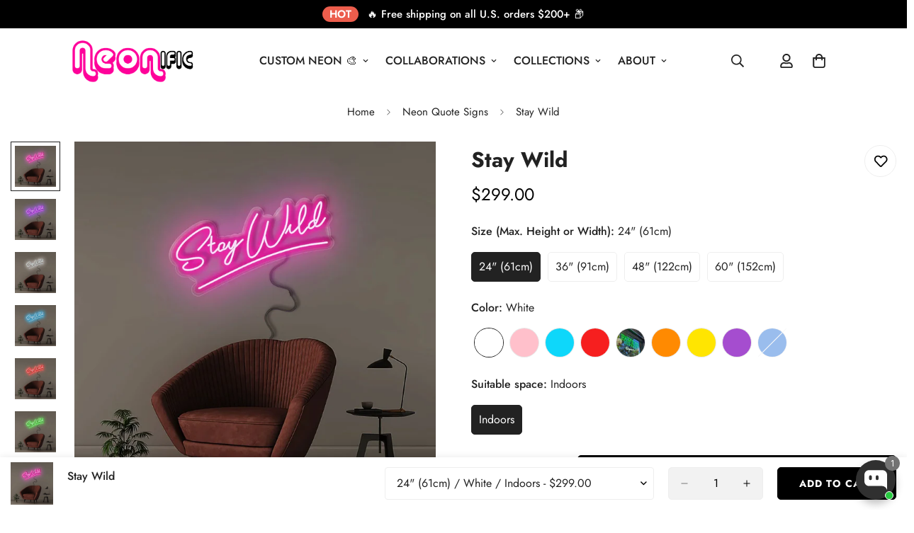

--- FILE ---
content_type: text/css
request_url: https://neonific.com/cdn/shop/t/46/assets/image-comparison.aio.min.css?v=73375455649075380061762913363
body_size: 288
content:
/*
Generated time: November 12, 2025 02:09
This file was created by the app developer. Feel free to contact the original developer with any questions. It was minified (compressed) by AVADA. AVADA do NOT own this script.
*/
.m-image-comparison{position:relative;display:block;overflow:hidden}.m-image-comparison[data-animation]{--percent:95%}@media screen and (min-width:768px){.m-image-comparison[data-animation]{--percent:98%}}.m-image-comparison[is-visible]{--percent:50%}.m-image-comparison--media{display:block;position:relative;overflow:hidden;background:#f3f3f3;pointer-events:none}.m-image-comparison__after{position:absolute;z-index:2;top:0;left:0;width:100%;height:100%;overflow:hidden}[data-layout=horizontal] .m-image-comparison__after{clip-path:inset(0px 0px 0px var(--percent,50%))}[data-layout=vertical] .m-image-comparison__after{clip-path:inset(var(--percent,50%) 0px 0px 0px)}.m-image-comparison__before .m-placeholder-svg{background-color:rgba(0,0,0,.4392156863)}.m-image-comparison__button{position:absolute;z-index:2;color:inherit;background-color:rgba(0,0,0,0);border:none;padding:0;cursor:pointer;transition:none}.m-image-comparison__button svg{width:12px;color:var(--color-text-body)}.m-image-comparison__button::after,.m-image-comparison__button::before{content:"";position:absolute;background-color:rgba(var(--bg-white),1);pointer-events:none}[data-layout=horizontal] .m-image-comparison__button::after,[data-layout=horizontal] .m-image-comparison__button::before{width:5px;height:50%;left:50%;margin-left:-2.5px}[data-layout=vertical] .m-image-comparison__button::after,[data-layout=vertical] .m-image-comparison__button::before{width:50%;height:5px;top:50%;margin-top:-2.5px}[data-layout=horizontal] .m-image-comparison__button::before{top:0;margin-top:-20px}[data-layout=vertical] .m-image-comparison__button::before{left:0;margin-left:-20px}[data-layout=horizontal] .m-image-comparison__button::after{bottom:0;margin-bottom:-20px}[data-layout=vertical] .m-image-comparison__button::after{right:0;margin-right:-20px}[data-layout=horizontal] .m-image-comparison__button{top:0;left:var(--percent,50%);width:28px;height:100%;margin-left:-14px;cursor:col-resize}[data-layout=vertical] .m-image-comparison__button{left:0;top:var(--percent,50%);width:100%;height:28px;margin-top:-14px;cursor:row-resize}.m-image-comparison__button span{position:absolute;top:50%;left:50%;width:50px;height:50px;margin-left:-25px;margin-top:-25px;border-radius:40px;background-color:rgba(var(--bg-white),1);color:rgba(var(--text-black),1);pointer-events:none;display:flex;align-items:center;justify-content:center;box-shadow:0 21px 24px rgba(0,0,0,.15)}[data-layout=vertical] .m-image-comparison__button span{transform:rotate(90deg)}.m-image-comparison__animation{display:block;position:absolute;bottom:0;left:0;width:100%;height:.1rem;pointer-events:none}.m-image-comparison.m-animating .m-image-comparison__after{transition-property:clip-path;transition-duration:1s;transition-timing-function:ease}.m-image-comparison.m-animating .m-image-comparison__button{transition-property:top,left;transition-duration:1s;transition-timing-function:ease}.m-image-comparison__product{display:flex;align-items:center;justify-content:space-between;margin-top:24px;flex-wrap:wrap;column-gap:20px}.m-image-comparison--small{--hero-height:290px}.m-image-comparison--medium{--hero-height:360px}.m-image-comparison--large{--hero-height:420px}@media screen and (min-width:768px){.m-image-comparison--small{--hero-height:420px}.m-image-comparison--medium{--hero-height:560px}.m-image-comparison--large{--hero-height:720px}}.m-image-comparison__wrapper{height:var(--hero-height)}.m-image-comparison__wrapper img,.m-image-comparison__wrapper svg{display:block;max-width:100%;position:absolute;top:0;left:0;height:100%;width:100%;object-fit:cover}@media screen and (max-width:767px){.m-image-comparison__wrapper.has-mobile-image .m-image-comparison__image-desktop{display:none}}@media screen and (min-width:768px){.m-image-comparison__image-mobile{display:none!important}}.m-image-comparison__heading{position:absolute;z-index:2;background:rgba(var(--bg-white),1);color:rgba(var(--text-black),1);padding:8px 20px;top:20px;left:20px;min-width:80px;font-weight:500;text-align:center;margin:0;line-height:1;min-height:40px;display:flex;align-items:center;justify-content:center;opacity:1;visibility:visible;transition:opacity var(--m-duration-default, .25s) ease;box-shadow:0 21px 24px rgba(0,0,0,.1490196078);letter-spacing:.05rem}.m-image-comparison__after .m-image-comparison__heading{left:auto;right:20px}.image-comparing .m-image-comparison__heading{opacity:0;visibility:hidden}.m-image-comparison[data-layout=vertical] .m-image-comparison__after .m-image-comparison__heading{left:20px;right:auto;bottom:20px;top:auto}

--- FILE ---
content_type: image/svg+xml
request_url: https://neonific.com/cdn/shop/files/Neonific_robust_warranty.svg?v=1737688485&width=360
body_size: 193
content:
<svg version="1.0" preserveAspectRatio="xMidYMid meet" height="1024" viewBox="0 0 768 767.999994" zoomAndPan="magnify" width="1024" xmlns:xlink="http://www.w3.org/1999/xlink" xmlns="http://www.w3.org/2000/svg"><defs><clipPath id="aa2bdf9d79"><path clip-rule="nonzero" d="M 83 52 L 685 52 L 685 716.71875 L 83 716.71875 Z M 83 52"></path></clipPath></defs><rect fill-opacity="1" height="921.599993" y="-76.799999" fill="#ffffff" width="921.6" x="-76.8"></rect><rect fill-opacity="1" height="921.599993" y="-76.799999" fill="#ffffff" width="921.6" x="-76.8"></rect><g clip-path="url(#aa2bdf9d79)"><path fill-rule="nonzero" fill-opacity="1" d="M 641.449219 404.085938 C 602.257812 557.050781 515.695312 654.546875 384.132812 693.90625 C 252.742188 654.597656 166.226562 557.308594 126.949219 404.675781 C 102.351562 309.046875 104.941406 220.179688 106.675781 191.304688 C 229.503906 187.421875 331.992188 114.988281 384.144531 77.160156 C 435.980469 114.628906 538.746094 187.402344 661.574219 191.304688 C 663.3125 220.089844 665.925781 308.535156 641.449219 404.085938 Z M 682.824219 179.3125 C 682.257812 173.667969 677.507812 169.378906 671.839844 169.378906 C 549.289062 169.378906 448.40625 96.390625 394.203125 57.179688 L 390.605469 54.570312 C 386.734375 51.78125 381.507812 51.78125 377.652344 54.582031 L 374.855469 56.613281 C 324.464844 93.214844 219.59375 169.378906 96.40625 169.378906 C 90.738281 169.378906 85.988281 173.667969 85.417969 179.3125 C 84.96875 183.769531 74.726562 289.824219 105.402344 409.566406 C 146.390625 569.542969 241.707031 675.515625 381.054688 716.023438 C 382.054688 716.320312 383.097656 716.46875 384.132812 716.46875 C 385.171875 716.46875 386.214844 716.320312 387.214844 716.023438 C 526.550781 675.515625 621.863281 569.542969 662.84375 409.566406 C 693.519531 289.824219 683.277344 183.769531 682.824219 179.3125" fill="#100f0d"></path></g><path fill-rule="nonzero" fill-opacity="1" d="M 506.078125 298.089844 L 364.4375 482.480469 C 360.742188 487.292969 355.25 490.398438 349.230469 491.09375 C 348.375 491.195312 347.515625 491.242188 346.660156 491.242188 C 341.503906 491.242188 336.484375 489.46875 332.453125 486.175781 L 261.09375 427.746094 C 251.519531 419.90625 250.105469 405.789062 257.945312 396.203125 C 265.796875 386.636719 279.914062 385.222656 289.492188 393.0625 L 342.964844 436.835938 L 470.515625 270.78125 C 478.0625 260.953125 492.132812 259.121094 501.949219 266.65625 C 511.773438 274.199219 513.617188 288.269531 506.078125 298.089844 Z M 384.121094 120.269531 C 336.25 154.796875 249.132812 213.679688 144.308594 220.109375 C 141.550781 293.59375 146.566406 578.53125 384.121094 651.972656 C 621.65625 578.53125 626.671875 293.59375 623.929688 220.109375 C 519.089844 213.636719 431.738281 154.5625 384.121094 120.269531" fill="#100f0d"></path></svg>

--- FILE ---
content_type: image/svg+xml
request_url: https://neonific.com/cdn/shop/files/Neonific_UL_CSA_Neon_Sign_certification.svg?v=1737688219&width=360
body_size: 13029
content:
<svg version="1.0" preserveAspectRatio="xMidYMid meet" height="1024" viewBox="0 0 768 767.999994" zoomAndPan="magnify" width="1024" xmlns:xlink="http://www.w3.org/1999/xlink" xmlns="http://www.w3.org/2000/svg"><defs><filter id="fd5a6c3be3" height="100%" width="100%" y="0%" x="0%"><feColorMatrix color-interpolation-filters="sRGB" values="0 0 0 0 1 0 0 0 0 1 0 0 0 0 1 0 0 0 1 0"></feColorMatrix></filter><filter id="452a3ce395" height="100%" width="100%" y="0%" x="0%"><feColorMatrix color-interpolation-filters="sRGB" values="0 0 0 0 1 0 0 0 0 1 0 0 0 0 1 0.2126 0.7152 0.0722 0 0"></feColorMatrix></filter><clipPath id="190af27fc6"><path clip-rule="nonzero" d="M 0.0117188 198.195312 L 767.988281 198.195312 L 767.988281 569.445312 L 0.0117188 569.445312 Z M 0.0117188 198.195312"></path></clipPath><clipPath id="870408afcc"><path clip-rule="nonzero" d="M 196 198.195312 L 394 198.195312 L 394 370 L 196 370 Z M 196 198.195312"></path></clipPath><clipPath id="5bfa6a9897"><path clip-rule="nonzero" d="M 0.320312 0.195312 L 197.121094 0.195312 L 197.121094 171.839844 L 0.320312 171.839844 Z M 0.320312 0.195312"></path></clipPath><image preserveAspectRatio="xMidYMid meet" height="173" id="7ac0534a69" xlink:href="[data-uri]" width="198" y="0" x="0"></image><mask id="8649a22713"><g filter="url(#fd5a6c3be3)"><g transform="matrix(1, 0, 0, 1, 0.000000000000028422, 0.000000000000028422)"><image preserveAspectRatio="xMidYMid meet" height="173" xlink:href="[data-uri]" width="198" y="0" x="0"></image></g></g></mask><clipPath id="f3a48c96df"><path clip-rule="nonzero" d="M 17 9 L 180 9 L 180 156 L 17 156 Z M 17 9"></path></clipPath><clipPath id="d4ca2fefca"><path clip-rule="nonzero" d="M 25.960938 148.953125 C 81.261719 136.175781 153.40625 61.953125 179.960938 9.003906 C 154.730469 67.152344 79.0625 137.128906 44.824219 149.597656 C 18.585938 160.609375 7.933594 153.714844 25.960938 148.953125 Z M 25.960938 148.953125"></path></clipPath><linearGradient id="95cfc48af1" y2="122.603541" gradientUnits="userSpaceOnUse" x2="201.246" y1="0.0931255" gradientTransform="matrix(1.238672, 0, 0, 1.2375, -75.341645, 8.889045)" x1="201.246"><stop offset="0" stop-color="rgb(95.368958%, 95.368958%, 95.368958%)" stop-opacity="1"></stop><stop offset="0.00390625" stop-color="rgb(95.108032%, 95.108032%, 95.108032%)" stop-opacity="1"></stop><stop offset="0.0078125" stop-color="rgb(94.848633%, 94.848633%, 94.848633%)" stop-opacity="1"></stop><stop offset="0.0117187" stop-color="rgb(94.587708%, 94.587708%, 94.587708%)" stop-opacity="1"></stop><stop offset="0.015625" stop-color="rgb(94.326782%, 94.326782%, 94.326782%)" stop-opacity="1"></stop><stop offset="0.0195312" stop-color="rgb(94.065857%, 94.065857%, 94.065857%)" stop-opacity="1"></stop><stop offset="0.0234375" stop-color="rgb(93.806458%, 93.806458%, 93.806458%)" stop-opacity="1"></stop><stop offset="0.0273437" stop-color="rgb(93.545532%, 93.545532%, 93.545532%)" stop-opacity="1"></stop><stop offset="0.03125" stop-color="rgb(93.286133%, 93.286133%, 93.286133%)" stop-opacity="1"></stop><stop offset="0.0351563" stop-color="rgb(93.025208%, 93.025208%, 93.025208%)" stop-opacity="1"></stop><stop offset="0.0390625" stop-color="rgb(92.764282%, 92.764282%, 92.764282%)" stop-opacity="1"></stop><stop offset="0.0429687" stop-color="rgb(92.503357%, 92.503357%, 92.503357%)" stop-opacity="1"></stop><stop offset="0.046875" stop-color="rgb(92.243958%, 92.243958%, 92.243958%)" stop-opacity="1"></stop><stop offset="0.0507812" stop-color="rgb(91.983032%, 91.983032%, 91.983032%)" stop-opacity="1"></stop><stop offset="0.0546875" stop-color="rgb(91.722107%, 91.722107%, 91.722107%)" stop-opacity="1"></stop><stop offset="0.0585938" stop-color="rgb(91.461182%, 91.461182%, 91.461182%)" stop-opacity="1"></stop><stop offset="0.0625" stop-color="rgb(91.201782%, 91.201782%, 91.201782%)" stop-opacity="1"></stop><stop offset="0.0664062" stop-color="rgb(90.940857%, 90.940857%, 90.940857%)" stop-opacity="1"></stop><stop offset="0.0703125" stop-color="rgb(90.681458%, 90.681458%, 90.681458%)" stop-opacity="1"></stop><stop offset="0.0742188" stop-color="rgb(90.420532%, 90.420532%, 90.420532%)" stop-opacity="1"></stop><stop offset="0.078125" stop-color="rgb(90.159607%, 90.159607%, 90.159607%)" stop-opacity="1"></stop><stop offset="0.0820313" stop-color="rgb(89.898682%, 89.898682%, 89.898682%)" stop-opacity="1"></stop><stop offset="0.0859375" stop-color="rgb(89.639282%, 89.639282%, 89.639282%)" stop-opacity="1"></stop><stop offset="0.0898438" stop-color="rgb(89.378357%, 89.378357%, 89.378357%)" stop-opacity="1"></stop><stop offset="0.09375" stop-color="rgb(89.117432%, 89.117432%, 89.117432%)" stop-opacity="1"></stop><stop offset="0.0976563" stop-color="rgb(88.856506%, 88.856506%, 88.856506%)" stop-opacity="1"></stop><stop offset="0.101563" stop-color="rgb(88.597107%, 88.597107%, 88.597107%)" stop-opacity="1"></stop><stop offset="0.105469" stop-color="rgb(88.336182%, 88.336182%, 88.336182%)" stop-opacity="1"></stop><stop offset="0.109375" stop-color="rgb(88.076782%, 88.076782%, 88.076782%)" stop-opacity="1"></stop><stop offset="0.113281" stop-color="rgb(87.815857%, 87.815857%, 87.815857%)" stop-opacity="1"></stop><stop offset="0.117188" stop-color="rgb(87.554932%, 87.554932%, 87.554932%)" stop-opacity="1"></stop><stop offset="0.121094" stop-color="rgb(87.294006%, 87.294006%, 87.294006%)" stop-opacity="1"></stop><stop offset="0.125" stop-color="rgb(87.034607%, 87.034607%, 87.034607%)" stop-opacity="1"></stop><stop offset="0.128906" stop-color="rgb(86.773682%, 86.773682%, 86.773682%)" stop-opacity="1"></stop><stop offset="0.132813" stop-color="rgb(86.512756%, 86.512756%, 86.512756%)" stop-opacity="1"></stop><stop offset="0.136719" stop-color="rgb(86.251831%, 86.251831%, 86.251831%)" stop-opacity="1"></stop><stop offset="0.140625" stop-color="rgb(85.992432%, 85.992432%, 85.992432%)" stop-opacity="1"></stop><stop offset="0.144531" stop-color="rgb(85.731506%, 85.731506%, 85.731506%)" stop-opacity="1"></stop><stop offset="0.148438" stop-color="rgb(85.472107%, 85.472107%, 85.472107%)" stop-opacity="1"></stop><stop offset="0.152344" stop-color="rgb(85.211182%, 85.211182%, 85.211182%)" stop-opacity="1"></stop><stop offset="0.15625" stop-color="rgb(84.950256%, 84.950256%, 84.950256%)" stop-opacity="1"></stop><stop offset="0.160156" stop-color="rgb(84.689331%, 84.689331%, 84.689331%)" stop-opacity="1"></stop><stop offset="0.164063" stop-color="rgb(84.429932%, 84.429932%, 84.429932%)" stop-opacity="1"></stop><stop offset="0.167969" stop-color="rgb(84.169006%, 84.169006%, 84.169006%)" stop-opacity="1"></stop><stop offset="0.171875" stop-color="rgb(83.908081%, 83.908081%, 83.908081%)" stop-opacity="1"></stop><stop offset="0.175781" stop-color="rgb(83.647156%, 83.647156%, 83.647156%)" stop-opacity="1"></stop><stop offset="0.179688" stop-color="rgb(83.387756%, 83.387756%, 83.387756%)" stop-opacity="1"></stop><stop offset="0.183594" stop-color="rgb(83.126831%, 83.126831%, 83.126831%)" stop-opacity="1"></stop><stop offset="0.1875" stop-color="rgb(82.867432%, 82.867432%, 82.867432%)" stop-opacity="1"></stop><stop offset="0.191406" stop-color="rgb(82.606506%, 82.606506%, 82.606506%)" stop-opacity="1"></stop><stop offset="0.195313" stop-color="rgb(82.345581%, 82.345581%, 82.345581%)" stop-opacity="1"></stop><stop offset="0.199219" stop-color="rgb(82.084656%, 82.084656%, 82.084656%)" stop-opacity="1"></stop><stop offset="0.203125" stop-color="rgb(81.825256%, 81.825256%, 81.825256%)" stop-opacity="1"></stop><stop offset="0.207031" stop-color="rgb(81.564331%, 81.564331%, 81.564331%)" stop-opacity="1"></stop><stop offset="0.210937" stop-color="rgb(81.304932%, 81.304932%, 81.304932%)" stop-opacity="1"></stop><stop offset="0.214844" stop-color="rgb(81.044006%, 81.044006%, 81.044006%)" stop-opacity="1"></stop><stop offset="0.21875" stop-color="rgb(80.783081%, 80.783081%, 80.783081%)" stop-opacity="1"></stop><stop offset="0.222656" stop-color="rgb(80.522156%, 80.522156%, 80.522156%)" stop-opacity="1"></stop><stop offset="0.226563" stop-color="rgb(80.262756%, 80.262756%, 80.262756%)" stop-opacity="1"></stop><stop offset="0.230469" stop-color="rgb(80.001831%, 80.001831%, 80.001831%)" stop-opacity="1"></stop><stop offset="0.234375" stop-color="rgb(79.740906%, 79.740906%, 79.740906%)" stop-opacity="1"></stop><stop offset="0.238281" stop-color="rgb(79.47998%, 79.47998%, 79.47998%)" stop-opacity="1"></stop><stop offset="0.242187" stop-color="rgb(79.220581%, 79.220581%, 79.220581%)" stop-opacity="1"></stop><stop offset="0.246094" stop-color="rgb(78.959656%, 78.959656%, 78.959656%)" stop-opacity="1"></stop><stop offset="0.25" stop-color="rgb(78.700256%, 78.700256%, 78.700256%)" stop-opacity="1"></stop><stop offset="0.253906" stop-color="rgb(78.439331%, 78.439331%, 78.439331%)" stop-opacity="1"></stop><stop offset="0.257812" stop-color="rgb(78.178406%, 78.178406%, 78.178406%)" stop-opacity="1"></stop><stop offset="0.261719" stop-color="rgb(77.91748%, 77.91748%, 77.91748%)" stop-opacity="1"></stop><stop offset="0.265625" stop-color="rgb(77.658081%, 77.658081%, 77.658081%)" stop-opacity="1"></stop><stop offset="0.269531" stop-color="rgb(77.397156%, 77.397156%, 77.397156%)" stop-opacity="1"></stop><stop offset="0.273438" stop-color="rgb(77.13623%, 77.13623%, 77.13623%)" stop-opacity="1"></stop><stop offset="0.277344" stop-color="rgb(76.875305%, 76.875305%, 76.875305%)" stop-opacity="1"></stop><stop offset="0.28125" stop-color="rgb(76.615906%, 76.615906%, 76.615906%)" stop-opacity="1"></stop><stop offset="0.285156" stop-color="rgb(76.35498%, 76.35498%, 76.35498%)" stop-opacity="1"></stop><stop offset="0.289062" stop-color="rgb(76.095581%, 76.095581%, 76.095581%)" stop-opacity="1"></stop><stop offset="0.292969" stop-color="rgb(75.834656%, 75.834656%, 75.834656%)" stop-opacity="1"></stop><stop offset="0.296875" stop-color="rgb(75.57373%, 75.57373%, 75.57373%)" stop-opacity="1"></stop><stop offset="0.300781" stop-color="rgb(75.312805%, 75.312805%, 75.312805%)" stop-opacity="1"></stop><stop offset="0.304687" stop-color="rgb(75.053406%, 75.053406%, 75.053406%)" stop-opacity="1"></stop><stop offset="0.308594" stop-color="rgb(74.79248%, 74.79248%, 74.79248%)" stop-opacity="1"></stop><stop offset="0.3125" stop-color="rgb(74.531555%, 74.531555%, 74.531555%)" stop-opacity="1"></stop><stop offset="0.316406" stop-color="rgb(74.27063%, 74.27063%, 74.27063%)" stop-opacity="1"></stop><stop offset="0.320312" stop-color="rgb(74.01123%, 74.01123%, 74.01123%)" stop-opacity="1"></stop><stop offset="0.324219" stop-color="rgb(73.750305%, 73.750305%, 73.750305%)" stop-opacity="1"></stop><stop offset="0.328125" stop-color="rgb(73.490906%, 73.490906%, 73.490906%)" stop-opacity="1"></stop><stop offset="0.332031" stop-color="rgb(73.22998%, 73.22998%, 73.22998%)" stop-opacity="1"></stop><stop offset="0.335937" stop-color="rgb(72.969055%, 72.969055%, 72.969055%)" stop-opacity="1"></stop><stop offset="0.339844" stop-color="rgb(72.70813%, 72.70813%, 72.70813%)" stop-opacity="1"></stop><stop offset="0.34375" stop-color="rgb(72.44873%, 72.44873%, 72.44873%)" stop-opacity="1"></stop><stop offset="0.347656" stop-color="rgb(72.187805%, 72.187805%, 72.187805%)" stop-opacity="1"></stop><stop offset="0.351562" stop-color="rgb(71.92688%, 71.92688%, 71.92688%)" stop-opacity="1"></stop><stop offset="0.355469" stop-color="rgb(71.665955%, 71.665955%, 71.665955%)" stop-opacity="1"></stop><stop offset="0.359375" stop-color="rgb(71.406555%, 71.406555%, 71.406555%)" stop-opacity="1"></stop><stop offset="0.363281" stop-color="rgb(71.14563%, 71.14563%, 71.14563%)" stop-opacity="1"></stop><stop offset="0.367188" stop-color="rgb(70.88623%, 70.88623%, 70.88623%)" stop-opacity="1"></stop><stop offset="0.371094" stop-color="rgb(70.625305%, 70.625305%, 70.625305%)" stop-opacity="1"></stop><stop offset="0.375" stop-color="rgb(70.36438%, 70.36438%, 70.36438%)" stop-opacity="1"></stop><stop offset="0.378906" stop-color="rgb(70.103455%, 70.103455%, 70.103455%)" stop-opacity="1"></stop><stop offset="0.382812" stop-color="rgb(69.844055%, 69.844055%, 69.844055%)" stop-opacity="1"></stop><stop offset="0.386719" stop-color="rgb(69.58313%, 69.58313%, 69.58313%)" stop-opacity="1"></stop><stop offset="0.390625" stop-color="rgb(69.322205%, 69.322205%, 69.322205%)" stop-opacity="1"></stop><stop offset="0.394531" stop-color="rgb(69.061279%, 69.061279%, 69.061279%)" stop-opacity="1"></stop><stop offset="0.398438" stop-color="rgb(68.80188%, 68.80188%, 68.80188%)" stop-opacity="1"></stop><stop offset="0.402344" stop-color="rgb(68.540955%, 68.540955%, 68.540955%)" stop-opacity="1"></stop><stop offset="0.40625" stop-color="rgb(68.281555%, 68.281555%, 68.281555%)" stop-opacity="1"></stop><stop offset="0.410156" stop-color="rgb(68.02063%, 68.02063%, 68.02063%)" stop-opacity="1"></stop><stop offset="0.414063" stop-color="rgb(67.759705%, 67.759705%, 67.759705%)" stop-opacity="1"></stop><stop offset="0.417969" stop-color="rgb(67.498779%, 67.498779%, 67.498779%)" stop-opacity="1"></stop><stop offset="0.421875" stop-color="rgb(67.23938%, 67.23938%, 67.23938%)" stop-opacity="1"></stop><stop offset="0.425781" stop-color="rgb(66.978455%, 66.978455%, 66.978455%)" stop-opacity="1"></stop><stop offset="0.429688" stop-color="rgb(66.719055%, 66.719055%, 66.719055%)" stop-opacity="1"></stop><stop offset="0.433594" stop-color="rgb(66.45813%, 66.45813%, 66.45813%)" stop-opacity="1"></stop><stop offset="0.4375" stop-color="rgb(66.197205%, 66.197205%, 66.197205%)" stop-opacity="1"></stop><stop offset="0.441406" stop-color="rgb(65.936279%, 65.936279%, 65.936279%)" stop-opacity="1"></stop><stop offset="0.445312" stop-color="rgb(65.67688%, 65.67688%, 65.67688%)" stop-opacity="1"></stop><stop offset="0.449219" stop-color="rgb(65.415955%, 65.415955%, 65.415955%)" stop-opacity="1"></stop><stop offset="0.453125" stop-color="rgb(65.155029%, 65.155029%, 65.155029%)" stop-opacity="1"></stop><stop offset="0.457031" stop-color="rgb(64.894104%, 64.894104%, 64.894104%)" stop-opacity="1"></stop><stop offset="0.460938" stop-color="rgb(64.634705%, 64.634705%, 64.634705%)" stop-opacity="1"></stop><stop offset="0.464844" stop-color="rgb(64.373779%, 64.373779%, 64.373779%)" stop-opacity="1"></stop><stop offset="0.46875" stop-color="rgb(64.11438%, 64.11438%, 64.11438%)" stop-opacity="1"></stop><stop offset="0.472656" stop-color="rgb(63.853455%, 63.853455%, 63.853455%)" stop-opacity="1"></stop><stop offset="0.476562" stop-color="rgb(63.592529%, 63.592529%, 63.592529%)" stop-opacity="1"></stop><stop offset="0.480469" stop-color="rgb(63.331604%, 63.331604%, 63.331604%)" stop-opacity="1"></stop><stop offset="0.484375" stop-color="rgb(63.072205%, 63.072205%, 63.072205%)" stop-opacity="1"></stop><stop offset="0.488281" stop-color="rgb(62.811279%, 62.811279%, 62.811279%)" stop-opacity="1"></stop><stop offset="0.492188" stop-color="rgb(62.550354%, 62.550354%, 62.550354%)" stop-opacity="1"></stop><stop offset="0.496094" stop-color="rgb(62.289429%, 62.289429%, 62.289429%)" stop-opacity="1"></stop><stop offset="0.5" stop-color="rgb(62.030029%, 62.030029%, 62.030029%)" stop-opacity="1"></stop><stop offset="0.503906" stop-color="rgb(61.769104%, 61.769104%, 61.769104%)" stop-opacity="1"></stop><stop offset="0.507812" stop-color="rgb(61.509705%, 61.509705%, 61.509705%)" stop-opacity="1"></stop><stop offset="0.511719" stop-color="rgb(61.248779%, 61.248779%, 61.248779%)" stop-opacity="1"></stop><stop offset="0.515625" stop-color="rgb(60.987854%, 60.987854%, 60.987854%)" stop-opacity="1"></stop><stop offset="0.519531" stop-color="rgb(60.726929%, 60.726929%, 60.726929%)" stop-opacity="1"></stop><stop offset="0.523438" stop-color="rgb(60.467529%, 60.467529%, 60.467529%)" stop-opacity="1"></stop><stop offset="0.527344" stop-color="rgb(60.206604%, 60.206604%, 60.206604%)" stop-opacity="1"></stop><stop offset="0.53125" stop-color="rgb(59.945679%, 59.945679%, 59.945679%)" stop-opacity="1"></stop><stop offset="0.535156" stop-color="rgb(59.684753%, 59.684753%, 59.684753%)" stop-opacity="1"></stop><stop offset="0.539062" stop-color="rgb(59.425354%, 59.425354%, 59.425354%)" stop-opacity="1"></stop><stop offset="0.542969" stop-color="rgb(59.164429%, 59.164429%, 59.164429%)" stop-opacity="1"></stop><stop offset="0.546875" stop-color="rgb(58.905029%, 58.905029%, 58.905029%)" stop-opacity="1"></stop><stop offset="0.550781" stop-color="rgb(58.644104%, 58.644104%, 58.644104%)" stop-opacity="1"></stop><stop offset="0.554688" stop-color="rgb(58.383179%, 58.383179%, 58.383179%)" stop-opacity="1"></stop><stop offset="0.558594" stop-color="rgb(58.122253%, 58.122253%, 58.122253%)" stop-opacity="1"></stop><stop offset="0.5625" stop-color="rgb(57.862854%, 57.862854%, 57.862854%)" stop-opacity="1"></stop><stop offset="0.566406" stop-color="rgb(57.601929%, 57.601929%, 57.601929%)" stop-opacity="1"></stop><stop offset="0.570313" stop-color="rgb(57.341003%, 57.341003%, 57.341003%)" stop-opacity="1"></stop><stop offset="0.574219" stop-color="rgb(57.080078%, 57.080078%, 57.080078%)" stop-opacity="1"></stop><stop offset="0.578125" stop-color="rgb(56.820679%, 56.820679%, 56.820679%)" stop-opacity="1"></stop><stop offset="0.582031" stop-color="rgb(56.559753%, 56.559753%, 56.559753%)" stop-opacity="1"></stop><stop offset="0.585938" stop-color="rgb(56.300354%, 56.300354%, 56.300354%)" stop-opacity="1"></stop><stop offset="0.589844" stop-color="rgb(56.039429%, 56.039429%, 56.039429%)" stop-opacity="1"></stop><stop offset="0.59375" stop-color="rgb(55.778503%, 55.778503%, 55.778503%)" stop-opacity="1"></stop><stop offset="0.597656" stop-color="rgb(55.517578%, 55.517578%, 55.517578%)" stop-opacity="1"></stop><stop offset="0.601562" stop-color="rgb(55.258179%, 55.258179%, 55.258179%)" stop-opacity="1"></stop><stop offset="0.605469" stop-color="rgb(54.997253%, 54.997253%, 54.997253%)" stop-opacity="1"></stop><stop offset="0.609375" stop-color="rgb(54.737854%, 54.737854%, 54.737854%)" stop-opacity="1"></stop><stop offset="0.613281" stop-color="rgb(54.476929%, 54.476929%, 54.476929%)" stop-opacity="1"></stop><stop offset="0.617188" stop-color="rgb(54.216003%, 54.216003%, 54.216003%)" stop-opacity="1"></stop><stop offset="0.621094" stop-color="rgb(53.955078%, 53.955078%, 53.955078%)" stop-opacity="1"></stop><stop offset="0.625" stop-color="rgb(53.695679%, 53.695679%, 53.695679%)" stop-opacity="1"></stop><stop offset="0.628906" stop-color="rgb(53.434753%, 53.434753%, 53.434753%)" stop-opacity="1"></stop><stop offset="0.632813" stop-color="rgb(53.173828%, 53.173828%, 53.173828%)" stop-opacity="1"></stop><stop offset="0.636719" stop-color="rgb(52.912903%, 52.912903%, 52.912903%)" stop-opacity="1"></stop><stop offset="0.640625" stop-color="rgb(52.653503%, 52.653503%, 52.653503%)" stop-opacity="1"></stop><stop offset="0.644531" stop-color="rgb(52.392578%, 52.392578%, 52.392578%)" stop-opacity="1"></stop><stop offset="0.648438" stop-color="rgb(52.133179%, 52.133179%, 52.133179%)" stop-opacity="1"></stop><stop offset="0.652344" stop-color="rgb(51.872253%, 51.872253%, 51.872253%)" stop-opacity="1"></stop><stop offset="0.65625" stop-color="rgb(51.611328%, 51.611328%, 51.611328%)" stop-opacity="1"></stop><stop offset="0.660156" stop-color="rgb(51.350403%, 51.350403%, 51.350403%)" stop-opacity="1"></stop><stop offset="0.664062" stop-color="rgb(51.091003%, 51.091003%, 51.091003%)" stop-opacity="1"></stop><stop offset="0.667969" stop-color="rgb(50.830078%, 50.830078%, 50.830078%)" stop-opacity="1"></stop><stop offset="0.671875" stop-color="rgb(50.569153%, 50.569153%, 50.569153%)" stop-opacity="1"></stop><stop offset="0.675781" stop-color="rgb(50.308228%, 50.308228%, 50.308228%)" stop-opacity="1"></stop><stop offset="0.679688" stop-color="rgb(50.048828%, 50.048828%, 50.048828%)" stop-opacity="1"></stop><stop offset="0.683594" stop-color="rgb(49.787903%, 49.787903%, 49.787903%)" stop-opacity="1"></stop><stop offset="0.6875" stop-color="rgb(49.528503%, 49.528503%, 49.528503%)" stop-opacity="1"></stop><stop offset="0.691406" stop-color="rgb(49.267578%, 49.267578%, 49.267578%)" stop-opacity="1"></stop><stop offset="0.695313" stop-color="rgb(49.006653%, 49.006653%, 49.006653%)" stop-opacity="1"></stop><stop offset="0.699219" stop-color="rgb(48.745728%, 48.745728%, 48.745728%)" stop-opacity="1"></stop><stop offset="0.703125" stop-color="rgb(48.486328%, 48.486328%, 48.486328%)" stop-opacity="1"></stop><stop offset="0.707031" stop-color="rgb(48.225403%, 48.225403%, 48.225403%)" stop-opacity="1"></stop><stop offset="0.710938" stop-color="rgb(47.964478%, 47.964478%, 47.964478%)" stop-opacity="1"></stop><stop offset="0.714844" stop-color="rgb(47.703552%, 47.703552%, 47.703552%)" stop-opacity="1"></stop><stop offset="0.71875" stop-color="rgb(47.444153%, 47.444153%, 47.444153%)" stop-opacity="1"></stop><stop offset="0.722656" stop-color="rgb(47.183228%, 47.183228%, 47.183228%)" stop-opacity="1"></stop><stop offset="0.726563" stop-color="rgb(46.923828%, 46.923828%, 46.923828%)" stop-opacity="1"></stop><stop offset="0.730469" stop-color="rgb(46.662903%, 46.662903%, 46.662903%)" stop-opacity="1"></stop><stop offset="0.734375" stop-color="rgb(46.401978%, 46.401978%, 46.401978%)" stop-opacity="1"></stop><stop offset="0.738281" stop-color="rgb(46.141052%, 46.141052%, 46.141052%)" stop-opacity="1"></stop><stop offset="0.742188" stop-color="rgb(45.881653%, 45.881653%, 45.881653%)" stop-opacity="1"></stop><stop offset="0.746094" stop-color="rgb(45.620728%, 45.620728%, 45.620728%)" stop-opacity="1"></stop><stop offset="0.75" stop-color="rgb(45.359802%, 45.359802%, 45.359802%)" stop-opacity="1"></stop><stop offset="0.753906" stop-color="rgb(45.098877%, 45.098877%, 45.098877%)" stop-opacity="1"></stop><stop offset="0.757812" stop-color="rgb(44.839478%, 44.839478%, 44.839478%)" stop-opacity="1"></stop><stop offset="0.761719" stop-color="rgb(44.578552%, 44.578552%, 44.578552%)" stop-opacity="1"></stop><stop offset="0.765625" stop-color="rgb(44.319153%, 44.319153%, 44.319153%)" stop-opacity="1"></stop><stop offset="0.769531" stop-color="rgb(44.058228%, 44.058228%, 44.058228%)" stop-opacity="1"></stop><stop offset="0.773437" stop-color="rgb(43.797302%, 43.797302%, 43.797302%)" stop-opacity="1"></stop><stop offset="0.777344" stop-color="rgb(43.536377%, 43.536377%, 43.536377%)" stop-opacity="1"></stop><stop offset="0.78125" stop-color="rgb(43.276978%, 43.276978%, 43.276978%)" stop-opacity="1"></stop><stop offset="0.785156" stop-color="rgb(43.016052%, 43.016052%, 43.016052%)" stop-opacity="1"></stop><stop offset="0.789062" stop-color="rgb(42.755127%, 42.755127%, 42.755127%)" stop-opacity="1"></stop><stop offset="0.792969" stop-color="rgb(42.494202%, 42.494202%, 42.494202%)" stop-opacity="1"></stop><stop offset="0.796875" stop-color="rgb(42.234802%, 42.234802%, 42.234802%)" stop-opacity="1"></stop><stop offset="0.800781" stop-color="rgb(41.973877%, 41.973877%, 41.973877%)" stop-opacity="1"></stop><stop offset="0.804688" stop-color="rgb(41.714478%, 41.714478%, 41.714478%)" stop-opacity="1"></stop><stop offset="0.808594" stop-color="rgb(41.453552%, 41.453552%, 41.453552%)" stop-opacity="1"></stop><stop offset="0.8125" stop-color="rgb(41.192627%, 41.192627%, 41.192627%)" stop-opacity="1"></stop><stop offset="0.816406" stop-color="rgb(40.931702%, 40.931702%, 40.931702%)" stop-opacity="1"></stop><stop offset="0.820312" stop-color="rgb(40.672302%, 40.672302%, 40.672302%)" stop-opacity="1"></stop><stop offset="0.824219" stop-color="rgb(40.411377%, 40.411377%, 40.411377%)" stop-opacity="1"></stop><stop offset="0.828125" stop-color="rgb(40.151978%, 40.151978%, 40.151978%)" stop-opacity="1"></stop><stop offset="0.832031" stop-color="rgb(39.891052%, 39.891052%, 39.891052%)" stop-opacity="1"></stop><stop offset="0.835938" stop-color="rgb(39.630127%, 39.630127%, 39.630127%)" stop-opacity="1"></stop><stop offset="0.839844" stop-color="rgb(39.369202%, 39.369202%, 39.369202%)" stop-opacity="1"></stop><stop offset="0.84375" stop-color="rgb(39.109802%, 39.109802%, 39.109802%)" stop-opacity="1"></stop><stop offset="0.847656" stop-color="rgb(38.848877%, 38.848877%, 38.848877%)" stop-opacity="1"></stop><stop offset="0.851563" stop-color="rgb(38.587952%, 38.587952%, 38.587952%)" stop-opacity="1"></stop><stop offset="0.855469" stop-color="rgb(38.327026%, 38.327026%, 38.327026%)" stop-opacity="1"></stop><stop offset="0.859375" stop-color="rgb(38.067627%, 38.067627%, 38.067627%)" stop-opacity="1"></stop><stop offset="0.863281" stop-color="rgb(37.806702%, 37.806702%, 37.806702%)" stop-opacity="1"></stop><stop offset="0.867188" stop-color="rgb(37.547302%, 37.547302%, 37.547302%)" stop-opacity="1"></stop><stop offset="0.871094" stop-color="rgb(37.286377%, 37.286377%, 37.286377%)" stop-opacity="1"></stop><stop offset="0.875" stop-color="rgb(37.025452%, 37.025452%, 37.025452%)" stop-opacity="1"></stop><stop offset="0.878906" stop-color="rgb(36.764526%, 36.764526%, 36.764526%)" stop-opacity="1"></stop><stop offset="0.882812" stop-color="rgb(36.505127%, 36.505127%, 36.505127%)" stop-opacity="1"></stop><stop offset="0.886719" stop-color="rgb(36.244202%, 36.244202%, 36.244202%)" stop-opacity="1"></stop><stop offset="0.890625" stop-color="rgb(35.983276%, 35.983276%, 35.983276%)" stop-opacity="1"></stop><stop offset="0.894531" stop-color="rgb(35.722351%, 35.722351%, 35.722351%)" stop-opacity="1"></stop><stop offset="0.898437" stop-color="rgb(35.462952%, 35.462952%, 35.462952%)" stop-opacity="1"></stop><stop offset="0.902344" stop-color="rgb(35.202026%, 35.202026%, 35.202026%)" stop-opacity="1"></stop><stop offset="0.90625" stop-color="rgb(34.942627%, 34.942627%, 34.942627%)" stop-opacity="1"></stop><stop offset="0.910156" stop-color="rgb(34.681702%, 34.681702%, 34.681702%)" stop-opacity="1"></stop><stop offset="0.914062" stop-color="rgb(34.420776%, 34.420776%, 34.420776%)" stop-opacity="1"></stop><stop offset="0.917969" stop-color="rgb(34.159851%, 34.159851%, 34.159851%)" stop-opacity="1"></stop><stop offset="0.921875" stop-color="rgb(33.900452%, 33.900452%, 33.900452%)" stop-opacity="1"></stop><stop offset="0.925781" stop-color="rgb(33.639526%, 33.639526%, 33.639526%)" stop-opacity="1"></stop><stop offset="0.929688" stop-color="rgb(33.378601%, 33.378601%, 33.378601%)" stop-opacity="1"></stop><stop offset="0.933594" stop-color="rgb(33.117676%, 33.117676%, 33.117676%)" stop-opacity="1"></stop><stop offset="0.9375" stop-color="rgb(32.858276%, 32.858276%, 32.858276%)" stop-opacity="1"></stop><stop offset="0.941406" stop-color="rgb(32.597351%, 32.597351%, 32.597351%)" stop-opacity="1"></stop><stop offset="0.945312" stop-color="rgb(32.337952%, 32.337952%, 32.337952%)" stop-opacity="1"></stop><stop offset="0.949219" stop-color="rgb(32.077026%, 32.077026%, 32.077026%)" stop-opacity="1"></stop><stop offset="0.953125" stop-color="rgb(31.816101%, 31.816101%, 31.816101%)" stop-opacity="1"></stop><stop offset="0.957031" stop-color="rgb(31.555176%, 31.555176%, 31.555176%)" stop-opacity="1"></stop><stop offset="0.960938" stop-color="rgb(31.295776%, 31.295776%, 31.295776%)" stop-opacity="1"></stop><stop offset="0.964844" stop-color="rgb(31.034851%, 31.034851%, 31.034851%)" stop-opacity="1"></stop><stop offset="0.96875" stop-color="rgb(30.773926%, 30.773926%, 30.773926%)" stop-opacity="1"></stop><stop offset="0.972656" stop-color="rgb(30.513%, 30.513%, 30.513%)" stop-opacity="1"></stop><stop offset="0.976563" stop-color="rgb(30.253601%, 30.253601%, 30.253601%)" stop-opacity="1"></stop><stop offset="0.980469" stop-color="rgb(29.992676%, 29.992676%, 29.992676%)" stop-opacity="1"></stop><stop offset="0.984375" stop-color="rgb(29.733276%, 29.733276%, 29.733276%)" stop-opacity="1"></stop><stop offset="0.988281" stop-color="rgb(29.472351%, 29.472351%, 29.472351%)" stop-opacity="1"></stop><stop offset="0.992188" stop-color="rgb(29.211426%, 29.211426%, 29.211426%)" stop-opacity="1"></stop><stop offset="0.996094" stop-color="rgb(28.9505%, 28.9505%, 28.9505%)" stop-opacity="1"></stop><stop offset="1" stop-color="rgb(28.691101%, 28.691101%, 28.691101%)" stop-opacity="1"></stop></linearGradient><clipPath id="64f25df3a0"><rect height="172" y="0" width="198" x="0"></rect></clipPath><clipPath id="3843522ae7"><path clip-rule="nonzero" d="M 0.320312 0.195312 L 197.121094 0.195312 L 197.121094 171.839844 L 0.320312 171.839844 Z M 0.320312 0.195312"></path></clipPath><clipPath id="95358ecc7b"><path clip-rule="nonzero" d="M 1 0.195312 L 196 0.195312 L 196 170 L 1 170 Z M 1 0.195312"></path></clipPath><image preserveAspectRatio="xMidYMid meet" height="709" id="1833e3f97c" xlink:href="[data-uri]" width="816" y="0" x="0"></image><mask id="aaeed3f6ce"><g filter="url(#fd5a6c3be3)"><g transform="matrix(0.24, 0, 0, 0.24, 0.559993, 0.0000102031)" filter="url(#452a3ce395)"><image preserveAspectRatio="xMidYMid meet" height="709" xlink:href="[data-uri]" width="816" y="0" x="0"></image></g></g></mask><image preserveAspectRatio="xMidYMid meet" height="709" id="ded3888679" xlink:href="[data-uri]" width="816" y="0" x="0"></image><clipPath id="86b2c5f8cb"><rect height="172" y="0" width="198" x="0"></rect></clipPath><clipPath id="5a86b3833b"><rect height="172" y="0" width="198" x="0"></rect></clipPath><mask id="9de4341c8b"><g filter="url(#fd5a6c3be3)"><g transform="matrix(1, 0, 0, 1, 0, -0.000000000000056843)"><g clip-path="url(#5a86b3833b)"><g clip-path="url(#3843522ae7)"><g transform="matrix(1, 0, 0, 1, 0, -0.000000000000056843)"><g clip-path="url(#86b2c5f8cb)"><g clip-path="url(#95358ecc7b)"><g mask="url(#aaeed3f6ce)"><g transform="matrix(0.24, 0, 0, 0.24, 0.559993, 0.0000102031)"><image preserveAspectRatio="xMidYMid meet" height="709" xlink:href="[data-uri]" width="816" y="0" x="0"></image></g></g></g></g></g></g></g></g></g></mask><clipPath id="6705a8f921"><path clip-rule="nonzero" d="M 17 9 L 180 9 L 180 156 L 17 156 Z M 17 9"></path></clipPath><clipPath id="67514cb974"><path clip-rule="nonzero" d="M 25.960938 148.953125 C 81.261719 136.175781 153.40625 61.953125 179.960938 9.003906 C 154.730469 67.152344 79.0625 137.128906 44.824219 149.597656 C 18.585938 160.609375 7.933594 153.714844 25.960938 148.953125 Z M 25.960938 148.953125"></path></clipPath><linearGradient id="638912f2b1" y2="122.603541" gradientUnits="userSpaceOnUse" x2="201.246" y1="0.0931255" gradientTransform="matrix(1.238672, 0, 0, 1.2375, -75.341645, 8.889045)" x1="201.246"><stop offset="0" stop-color="rgb(95.368958%, 95.368958%, 95.368958%)" stop-opacity="1"></stop><stop offset="0.00390625" stop-color="rgb(95.108032%, 95.108032%, 95.108032%)" stop-opacity="1"></stop><stop offset="0.0078125" stop-color="rgb(94.848633%, 94.848633%, 94.848633%)" stop-opacity="1"></stop><stop offset="0.0117187" stop-color="rgb(94.587708%, 94.587708%, 94.587708%)" stop-opacity="1"></stop><stop offset="0.015625" stop-color="rgb(94.326782%, 94.326782%, 94.326782%)" stop-opacity="1"></stop><stop offset="0.0195312" stop-color="rgb(94.065857%, 94.065857%, 94.065857%)" stop-opacity="1"></stop><stop offset="0.0234375" stop-color="rgb(93.806458%, 93.806458%, 93.806458%)" stop-opacity="1"></stop><stop offset="0.0273437" stop-color="rgb(93.545532%, 93.545532%, 93.545532%)" stop-opacity="1"></stop><stop offset="0.03125" stop-color="rgb(93.286133%, 93.286133%, 93.286133%)" stop-opacity="1"></stop><stop offset="0.0351563" stop-color="rgb(93.025208%, 93.025208%, 93.025208%)" stop-opacity="1"></stop><stop offset="0.0390625" stop-color="rgb(92.764282%, 92.764282%, 92.764282%)" stop-opacity="1"></stop><stop offset="0.0429687" stop-color="rgb(92.503357%, 92.503357%, 92.503357%)" stop-opacity="1"></stop><stop offset="0.046875" stop-color="rgb(92.243958%, 92.243958%, 92.243958%)" stop-opacity="1"></stop><stop offset="0.0507812" stop-color="rgb(91.983032%, 91.983032%, 91.983032%)" stop-opacity="1"></stop><stop offset="0.0546875" stop-color="rgb(91.722107%, 91.722107%, 91.722107%)" stop-opacity="1"></stop><stop offset="0.0585938" stop-color="rgb(91.461182%, 91.461182%, 91.461182%)" stop-opacity="1"></stop><stop offset="0.0625" stop-color="rgb(91.201782%, 91.201782%, 91.201782%)" stop-opacity="1"></stop><stop offset="0.0664062" stop-color="rgb(90.940857%, 90.940857%, 90.940857%)" stop-opacity="1"></stop><stop offset="0.0703125" stop-color="rgb(90.681458%, 90.681458%, 90.681458%)" stop-opacity="1"></stop><stop offset="0.0742188" stop-color="rgb(90.420532%, 90.420532%, 90.420532%)" stop-opacity="1"></stop><stop offset="0.078125" stop-color="rgb(90.159607%, 90.159607%, 90.159607%)" stop-opacity="1"></stop><stop offset="0.0820313" stop-color="rgb(89.898682%, 89.898682%, 89.898682%)" stop-opacity="1"></stop><stop offset="0.0859375" stop-color="rgb(89.639282%, 89.639282%, 89.639282%)" stop-opacity="1"></stop><stop offset="0.0898438" stop-color="rgb(89.378357%, 89.378357%, 89.378357%)" stop-opacity="1"></stop><stop offset="0.09375" stop-color="rgb(89.117432%, 89.117432%, 89.117432%)" stop-opacity="1"></stop><stop offset="0.0976563" stop-color="rgb(88.856506%, 88.856506%, 88.856506%)" stop-opacity="1"></stop><stop offset="0.101563" stop-color="rgb(88.597107%, 88.597107%, 88.597107%)" stop-opacity="1"></stop><stop offset="0.105469" stop-color="rgb(88.336182%, 88.336182%, 88.336182%)" stop-opacity="1"></stop><stop offset="0.109375" stop-color="rgb(88.076782%, 88.076782%, 88.076782%)" stop-opacity="1"></stop><stop offset="0.113281" stop-color="rgb(87.815857%, 87.815857%, 87.815857%)" stop-opacity="1"></stop><stop offset="0.117188" stop-color="rgb(87.554932%, 87.554932%, 87.554932%)" stop-opacity="1"></stop><stop offset="0.121094" stop-color="rgb(87.294006%, 87.294006%, 87.294006%)" stop-opacity="1"></stop><stop offset="0.125" stop-color="rgb(87.034607%, 87.034607%, 87.034607%)" stop-opacity="1"></stop><stop offset="0.128906" stop-color="rgb(86.773682%, 86.773682%, 86.773682%)" stop-opacity="1"></stop><stop offset="0.132813" stop-color="rgb(86.512756%, 86.512756%, 86.512756%)" stop-opacity="1"></stop><stop offset="0.136719" stop-color="rgb(86.251831%, 86.251831%, 86.251831%)" stop-opacity="1"></stop><stop offset="0.140625" stop-color="rgb(85.992432%, 85.992432%, 85.992432%)" stop-opacity="1"></stop><stop offset="0.144531" stop-color="rgb(85.731506%, 85.731506%, 85.731506%)" stop-opacity="1"></stop><stop offset="0.148438" stop-color="rgb(85.472107%, 85.472107%, 85.472107%)" stop-opacity="1"></stop><stop offset="0.152344" stop-color="rgb(85.211182%, 85.211182%, 85.211182%)" stop-opacity="1"></stop><stop offset="0.15625" stop-color="rgb(84.950256%, 84.950256%, 84.950256%)" stop-opacity="1"></stop><stop offset="0.160156" stop-color="rgb(84.689331%, 84.689331%, 84.689331%)" stop-opacity="1"></stop><stop offset="0.164063" stop-color="rgb(84.429932%, 84.429932%, 84.429932%)" stop-opacity="1"></stop><stop offset="0.167969" stop-color="rgb(84.169006%, 84.169006%, 84.169006%)" stop-opacity="1"></stop><stop offset="0.171875" stop-color="rgb(83.908081%, 83.908081%, 83.908081%)" stop-opacity="1"></stop><stop offset="0.175781" stop-color="rgb(83.647156%, 83.647156%, 83.647156%)" stop-opacity="1"></stop><stop offset="0.179688" stop-color="rgb(83.387756%, 83.387756%, 83.387756%)" stop-opacity="1"></stop><stop offset="0.183594" stop-color="rgb(83.126831%, 83.126831%, 83.126831%)" stop-opacity="1"></stop><stop offset="0.1875" stop-color="rgb(82.867432%, 82.867432%, 82.867432%)" stop-opacity="1"></stop><stop offset="0.191406" stop-color="rgb(82.606506%, 82.606506%, 82.606506%)" stop-opacity="1"></stop><stop offset="0.195313" stop-color="rgb(82.345581%, 82.345581%, 82.345581%)" stop-opacity="1"></stop><stop offset="0.199219" stop-color="rgb(82.084656%, 82.084656%, 82.084656%)" stop-opacity="1"></stop><stop offset="0.203125" stop-color="rgb(81.825256%, 81.825256%, 81.825256%)" stop-opacity="1"></stop><stop offset="0.207031" stop-color="rgb(81.564331%, 81.564331%, 81.564331%)" stop-opacity="1"></stop><stop offset="0.210937" stop-color="rgb(81.304932%, 81.304932%, 81.304932%)" stop-opacity="1"></stop><stop offset="0.214844" stop-color="rgb(81.044006%, 81.044006%, 81.044006%)" stop-opacity="1"></stop><stop offset="0.21875" stop-color="rgb(80.783081%, 80.783081%, 80.783081%)" stop-opacity="1"></stop><stop offset="0.222656" stop-color="rgb(80.522156%, 80.522156%, 80.522156%)" stop-opacity="1"></stop><stop offset="0.226563" stop-color="rgb(80.262756%, 80.262756%, 80.262756%)" stop-opacity="1"></stop><stop offset="0.230469" stop-color="rgb(80.001831%, 80.001831%, 80.001831%)" stop-opacity="1"></stop><stop offset="0.234375" stop-color="rgb(79.740906%, 79.740906%, 79.740906%)" stop-opacity="1"></stop><stop offset="0.238281" stop-color="rgb(79.47998%, 79.47998%, 79.47998%)" stop-opacity="1"></stop><stop offset="0.242187" stop-color="rgb(79.220581%, 79.220581%, 79.220581%)" stop-opacity="1"></stop><stop offset="0.246094" stop-color="rgb(78.959656%, 78.959656%, 78.959656%)" stop-opacity="1"></stop><stop offset="0.25" stop-color="rgb(78.700256%, 78.700256%, 78.700256%)" stop-opacity="1"></stop><stop offset="0.253906" stop-color="rgb(78.439331%, 78.439331%, 78.439331%)" stop-opacity="1"></stop><stop offset="0.257812" stop-color="rgb(78.178406%, 78.178406%, 78.178406%)" stop-opacity="1"></stop><stop offset="0.261719" stop-color="rgb(77.91748%, 77.91748%, 77.91748%)" stop-opacity="1"></stop><stop offset="0.265625" stop-color="rgb(77.658081%, 77.658081%, 77.658081%)" stop-opacity="1"></stop><stop offset="0.269531" stop-color="rgb(77.397156%, 77.397156%, 77.397156%)" stop-opacity="1"></stop><stop offset="0.273438" stop-color="rgb(77.13623%, 77.13623%, 77.13623%)" stop-opacity="1"></stop><stop offset="0.277344" stop-color="rgb(76.875305%, 76.875305%, 76.875305%)" stop-opacity="1"></stop><stop offset="0.28125" stop-color="rgb(76.615906%, 76.615906%, 76.615906%)" stop-opacity="1"></stop><stop offset="0.285156" stop-color="rgb(76.35498%, 76.35498%, 76.35498%)" stop-opacity="1"></stop><stop offset="0.289062" stop-color="rgb(76.095581%, 76.095581%, 76.095581%)" stop-opacity="1"></stop><stop offset="0.292969" stop-color="rgb(75.834656%, 75.834656%, 75.834656%)" stop-opacity="1"></stop><stop offset="0.296875" stop-color="rgb(75.57373%, 75.57373%, 75.57373%)" stop-opacity="1"></stop><stop offset="0.300781" stop-color="rgb(75.312805%, 75.312805%, 75.312805%)" stop-opacity="1"></stop><stop offset="0.304687" stop-color="rgb(75.053406%, 75.053406%, 75.053406%)" stop-opacity="1"></stop><stop offset="0.308594" stop-color="rgb(74.79248%, 74.79248%, 74.79248%)" stop-opacity="1"></stop><stop offset="0.3125" stop-color="rgb(74.531555%, 74.531555%, 74.531555%)" stop-opacity="1"></stop><stop offset="0.316406" stop-color="rgb(74.27063%, 74.27063%, 74.27063%)" stop-opacity="1"></stop><stop offset="0.320312" stop-color="rgb(74.01123%, 74.01123%, 74.01123%)" stop-opacity="1"></stop><stop offset="0.324219" stop-color="rgb(73.750305%, 73.750305%, 73.750305%)" stop-opacity="1"></stop><stop offset="0.328125" stop-color="rgb(73.490906%, 73.490906%, 73.490906%)" stop-opacity="1"></stop><stop offset="0.332031" stop-color="rgb(73.22998%, 73.22998%, 73.22998%)" stop-opacity="1"></stop><stop offset="0.335937" stop-color="rgb(72.969055%, 72.969055%, 72.969055%)" stop-opacity="1"></stop><stop offset="0.339844" stop-color="rgb(72.70813%, 72.70813%, 72.70813%)" stop-opacity="1"></stop><stop offset="0.34375" stop-color="rgb(72.44873%, 72.44873%, 72.44873%)" stop-opacity="1"></stop><stop offset="0.347656" stop-color="rgb(72.187805%, 72.187805%, 72.187805%)" stop-opacity="1"></stop><stop offset="0.351562" stop-color="rgb(71.92688%, 71.92688%, 71.92688%)" stop-opacity="1"></stop><stop offset="0.355469" stop-color="rgb(71.665955%, 71.665955%, 71.665955%)" stop-opacity="1"></stop><stop offset="0.359375" stop-color="rgb(71.406555%, 71.406555%, 71.406555%)" stop-opacity="1"></stop><stop offset="0.363281" stop-color="rgb(71.14563%, 71.14563%, 71.14563%)" stop-opacity="1"></stop><stop offset="0.367188" stop-color="rgb(70.88623%, 70.88623%, 70.88623%)" stop-opacity="1"></stop><stop offset="0.371094" stop-color="rgb(70.625305%, 70.625305%, 70.625305%)" stop-opacity="1"></stop><stop offset="0.375" stop-color="rgb(70.36438%, 70.36438%, 70.36438%)" stop-opacity="1"></stop><stop offset="0.378906" stop-color="rgb(70.103455%, 70.103455%, 70.103455%)" stop-opacity="1"></stop><stop offset="0.382812" stop-color="rgb(69.844055%, 69.844055%, 69.844055%)" stop-opacity="1"></stop><stop offset="0.386719" stop-color="rgb(69.58313%, 69.58313%, 69.58313%)" stop-opacity="1"></stop><stop offset="0.390625" stop-color="rgb(69.322205%, 69.322205%, 69.322205%)" stop-opacity="1"></stop><stop offset="0.394531" stop-color="rgb(69.061279%, 69.061279%, 69.061279%)" stop-opacity="1"></stop><stop offset="0.398438" stop-color="rgb(68.80188%, 68.80188%, 68.80188%)" stop-opacity="1"></stop><stop offset="0.402344" stop-color="rgb(68.540955%, 68.540955%, 68.540955%)" stop-opacity="1"></stop><stop offset="0.40625" stop-color="rgb(68.281555%, 68.281555%, 68.281555%)" stop-opacity="1"></stop><stop offset="0.410156" stop-color="rgb(68.02063%, 68.02063%, 68.02063%)" stop-opacity="1"></stop><stop offset="0.414063" stop-color="rgb(67.759705%, 67.759705%, 67.759705%)" stop-opacity="1"></stop><stop offset="0.417969" stop-color="rgb(67.498779%, 67.498779%, 67.498779%)" stop-opacity="1"></stop><stop offset="0.421875" stop-color="rgb(67.23938%, 67.23938%, 67.23938%)" stop-opacity="1"></stop><stop offset="0.425781" stop-color="rgb(66.978455%, 66.978455%, 66.978455%)" stop-opacity="1"></stop><stop offset="0.429688" stop-color="rgb(66.719055%, 66.719055%, 66.719055%)" stop-opacity="1"></stop><stop offset="0.433594" stop-color="rgb(66.45813%, 66.45813%, 66.45813%)" stop-opacity="1"></stop><stop offset="0.4375" stop-color="rgb(66.197205%, 66.197205%, 66.197205%)" stop-opacity="1"></stop><stop offset="0.441406" stop-color="rgb(65.936279%, 65.936279%, 65.936279%)" stop-opacity="1"></stop><stop offset="0.445312" stop-color="rgb(65.67688%, 65.67688%, 65.67688%)" stop-opacity="1"></stop><stop offset="0.449219" stop-color="rgb(65.415955%, 65.415955%, 65.415955%)" stop-opacity="1"></stop><stop offset="0.453125" stop-color="rgb(65.155029%, 65.155029%, 65.155029%)" stop-opacity="1"></stop><stop offset="0.457031" stop-color="rgb(64.894104%, 64.894104%, 64.894104%)" stop-opacity="1"></stop><stop offset="0.460938" stop-color="rgb(64.634705%, 64.634705%, 64.634705%)" stop-opacity="1"></stop><stop offset="0.464844" stop-color="rgb(64.373779%, 64.373779%, 64.373779%)" stop-opacity="1"></stop><stop offset="0.46875" stop-color="rgb(64.11438%, 64.11438%, 64.11438%)" stop-opacity="1"></stop><stop offset="0.472656" stop-color="rgb(63.853455%, 63.853455%, 63.853455%)" stop-opacity="1"></stop><stop offset="0.476562" stop-color="rgb(63.592529%, 63.592529%, 63.592529%)" stop-opacity="1"></stop><stop offset="0.480469" stop-color="rgb(63.331604%, 63.331604%, 63.331604%)" stop-opacity="1"></stop><stop offset="0.484375" stop-color="rgb(63.072205%, 63.072205%, 63.072205%)" stop-opacity="1"></stop><stop offset="0.488281" stop-color="rgb(62.811279%, 62.811279%, 62.811279%)" stop-opacity="1"></stop><stop offset="0.492188" stop-color="rgb(62.550354%, 62.550354%, 62.550354%)" stop-opacity="1"></stop><stop offset="0.496094" stop-color="rgb(62.289429%, 62.289429%, 62.289429%)" stop-opacity="1"></stop><stop offset="0.5" stop-color="rgb(62.030029%, 62.030029%, 62.030029%)" stop-opacity="1"></stop><stop offset="0.503906" stop-color="rgb(61.769104%, 61.769104%, 61.769104%)" stop-opacity="1"></stop><stop offset="0.507812" stop-color="rgb(61.509705%, 61.509705%, 61.509705%)" stop-opacity="1"></stop><stop offset="0.511719" stop-color="rgb(61.248779%, 61.248779%, 61.248779%)" stop-opacity="1"></stop><stop offset="0.515625" stop-color="rgb(60.987854%, 60.987854%, 60.987854%)" stop-opacity="1"></stop><stop offset="0.519531" stop-color="rgb(60.726929%, 60.726929%, 60.726929%)" stop-opacity="1"></stop><stop offset="0.523438" stop-color="rgb(60.467529%, 60.467529%, 60.467529%)" stop-opacity="1"></stop><stop offset="0.527344" stop-color="rgb(60.206604%, 60.206604%, 60.206604%)" stop-opacity="1"></stop><stop offset="0.53125" stop-color="rgb(59.945679%, 59.945679%, 59.945679%)" stop-opacity="1"></stop><stop offset="0.535156" stop-color="rgb(59.684753%, 59.684753%, 59.684753%)" stop-opacity="1"></stop><stop offset="0.539062" stop-color="rgb(59.425354%, 59.425354%, 59.425354%)" stop-opacity="1"></stop><stop offset="0.542969" stop-color="rgb(59.164429%, 59.164429%, 59.164429%)" stop-opacity="1"></stop><stop offset="0.546875" stop-color="rgb(58.905029%, 58.905029%, 58.905029%)" stop-opacity="1"></stop><stop offset="0.550781" stop-color="rgb(58.644104%, 58.644104%, 58.644104%)" stop-opacity="1"></stop><stop offset="0.554688" stop-color="rgb(58.383179%, 58.383179%, 58.383179%)" stop-opacity="1"></stop><stop offset="0.558594" stop-color="rgb(58.122253%, 58.122253%, 58.122253%)" stop-opacity="1"></stop><stop offset="0.5625" stop-color="rgb(57.862854%, 57.862854%, 57.862854%)" stop-opacity="1"></stop><stop offset="0.566406" stop-color="rgb(57.601929%, 57.601929%, 57.601929%)" stop-opacity="1"></stop><stop offset="0.570313" stop-color="rgb(57.341003%, 57.341003%, 57.341003%)" stop-opacity="1"></stop><stop offset="0.574219" stop-color="rgb(57.080078%, 57.080078%, 57.080078%)" stop-opacity="1"></stop><stop offset="0.578125" stop-color="rgb(56.820679%, 56.820679%, 56.820679%)" stop-opacity="1"></stop><stop offset="0.582031" stop-color="rgb(56.559753%, 56.559753%, 56.559753%)" stop-opacity="1"></stop><stop offset="0.585938" stop-color="rgb(56.300354%, 56.300354%, 56.300354%)" stop-opacity="1"></stop><stop offset="0.589844" stop-color="rgb(56.039429%, 56.039429%, 56.039429%)" stop-opacity="1"></stop><stop offset="0.59375" stop-color="rgb(55.778503%, 55.778503%, 55.778503%)" stop-opacity="1"></stop><stop offset="0.597656" stop-color="rgb(55.517578%, 55.517578%, 55.517578%)" stop-opacity="1"></stop><stop offset="0.601562" stop-color="rgb(55.258179%, 55.258179%, 55.258179%)" stop-opacity="1"></stop><stop offset="0.605469" stop-color="rgb(54.997253%, 54.997253%, 54.997253%)" stop-opacity="1"></stop><stop offset="0.609375" stop-color="rgb(54.737854%, 54.737854%, 54.737854%)" stop-opacity="1"></stop><stop offset="0.613281" stop-color="rgb(54.476929%, 54.476929%, 54.476929%)" stop-opacity="1"></stop><stop offset="0.617188" stop-color="rgb(54.216003%, 54.216003%, 54.216003%)" stop-opacity="1"></stop><stop offset="0.621094" stop-color="rgb(53.955078%, 53.955078%, 53.955078%)" stop-opacity="1"></stop><stop offset="0.625" stop-color="rgb(53.695679%, 53.695679%, 53.695679%)" stop-opacity="1"></stop><stop offset="0.628906" stop-color="rgb(53.434753%, 53.434753%, 53.434753%)" stop-opacity="1"></stop><stop offset="0.632813" stop-color="rgb(53.173828%, 53.173828%, 53.173828%)" stop-opacity="1"></stop><stop offset="0.636719" stop-color="rgb(52.912903%, 52.912903%, 52.912903%)" stop-opacity="1"></stop><stop offset="0.640625" stop-color="rgb(52.653503%, 52.653503%, 52.653503%)" stop-opacity="1"></stop><stop offset="0.644531" stop-color="rgb(52.392578%, 52.392578%, 52.392578%)" stop-opacity="1"></stop><stop offset="0.648438" stop-color="rgb(52.133179%, 52.133179%, 52.133179%)" stop-opacity="1"></stop><stop offset="0.652344" stop-color="rgb(51.872253%, 51.872253%, 51.872253%)" stop-opacity="1"></stop><stop offset="0.65625" stop-color="rgb(51.611328%, 51.611328%, 51.611328%)" stop-opacity="1"></stop><stop offset="0.660156" stop-color="rgb(51.350403%, 51.350403%, 51.350403%)" stop-opacity="1"></stop><stop offset="0.664062" stop-color="rgb(51.091003%, 51.091003%, 51.091003%)" stop-opacity="1"></stop><stop offset="0.667969" stop-color="rgb(50.830078%, 50.830078%, 50.830078%)" stop-opacity="1"></stop><stop offset="0.671875" stop-color="rgb(50.569153%, 50.569153%, 50.569153%)" stop-opacity="1"></stop><stop offset="0.675781" stop-color="rgb(50.308228%, 50.308228%, 50.308228%)" stop-opacity="1"></stop><stop offset="0.679688" stop-color="rgb(50.048828%, 50.048828%, 50.048828%)" stop-opacity="1"></stop><stop offset="0.683594" stop-color="rgb(49.787903%, 49.787903%, 49.787903%)" stop-opacity="1"></stop><stop offset="0.6875" stop-color="rgb(49.528503%, 49.528503%, 49.528503%)" stop-opacity="1"></stop><stop offset="0.691406" stop-color="rgb(49.267578%, 49.267578%, 49.267578%)" stop-opacity="1"></stop><stop offset="0.695313" stop-color="rgb(49.006653%, 49.006653%, 49.006653%)" stop-opacity="1"></stop><stop offset="0.699219" stop-color="rgb(48.745728%, 48.745728%, 48.745728%)" stop-opacity="1"></stop><stop offset="0.703125" stop-color="rgb(48.486328%, 48.486328%, 48.486328%)" stop-opacity="1"></stop><stop offset="0.707031" stop-color="rgb(48.225403%, 48.225403%, 48.225403%)" stop-opacity="1"></stop><stop offset="0.710938" stop-color="rgb(47.964478%, 47.964478%, 47.964478%)" stop-opacity="1"></stop><stop offset="0.714844" stop-color="rgb(47.703552%, 47.703552%, 47.703552%)" stop-opacity="1"></stop><stop offset="0.71875" stop-color="rgb(47.444153%, 47.444153%, 47.444153%)" stop-opacity="1"></stop><stop offset="0.722656" stop-color="rgb(47.183228%, 47.183228%, 47.183228%)" stop-opacity="1"></stop><stop offset="0.726563" stop-color="rgb(46.923828%, 46.923828%, 46.923828%)" stop-opacity="1"></stop><stop offset="0.730469" stop-color="rgb(46.662903%, 46.662903%, 46.662903%)" stop-opacity="1"></stop><stop offset="0.734375" stop-color="rgb(46.401978%, 46.401978%, 46.401978%)" stop-opacity="1"></stop><stop offset="0.738281" stop-color="rgb(46.141052%, 46.141052%, 46.141052%)" stop-opacity="1"></stop><stop offset="0.742188" stop-color="rgb(45.881653%, 45.881653%, 45.881653%)" stop-opacity="1"></stop><stop offset="0.746094" stop-color="rgb(45.620728%, 45.620728%, 45.620728%)" stop-opacity="1"></stop><stop offset="0.75" stop-color="rgb(45.359802%, 45.359802%, 45.359802%)" stop-opacity="1"></stop><stop offset="0.753906" stop-color="rgb(45.098877%, 45.098877%, 45.098877%)" stop-opacity="1"></stop><stop offset="0.757812" stop-color="rgb(44.839478%, 44.839478%, 44.839478%)" stop-opacity="1"></stop><stop offset="0.761719" stop-color="rgb(44.578552%, 44.578552%, 44.578552%)" stop-opacity="1"></stop><stop offset="0.765625" stop-color="rgb(44.319153%, 44.319153%, 44.319153%)" stop-opacity="1"></stop><stop offset="0.769531" stop-color="rgb(44.058228%, 44.058228%, 44.058228%)" stop-opacity="1"></stop><stop offset="0.773437" stop-color="rgb(43.797302%, 43.797302%, 43.797302%)" stop-opacity="1"></stop><stop offset="0.777344" stop-color="rgb(43.536377%, 43.536377%, 43.536377%)" stop-opacity="1"></stop><stop offset="0.78125" stop-color="rgb(43.276978%, 43.276978%, 43.276978%)" stop-opacity="1"></stop><stop offset="0.785156" stop-color="rgb(43.016052%, 43.016052%, 43.016052%)" stop-opacity="1"></stop><stop offset="0.789062" stop-color="rgb(42.755127%, 42.755127%, 42.755127%)" stop-opacity="1"></stop><stop offset="0.792969" stop-color="rgb(42.494202%, 42.494202%, 42.494202%)" stop-opacity="1"></stop><stop offset="0.796875" stop-color="rgb(42.234802%, 42.234802%, 42.234802%)" stop-opacity="1"></stop><stop offset="0.800781" stop-color="rgb(41.973877%, 41.973877%, 41.973877%)" stop-opacity="1"></stop><stop offset="0.804688" stop-color="rgb(41.714478%, 41.714478%, 41.714478%)" stop-opacity="1"></stop><stop offset="0.808594" stop-color="rgb(41.453552%, 41.453552%, 41.453552%)" stop-opacity="1"></stop><stop offset="0.8125" stop-color="rgb(41.192627%, 41.192627%, 41.192627%)" stop-opacity="1"></stop><stop offset="0.816406" stop-color="rgb(40.931702%, 40.931702%, 40.931702%)" stop-opacity="1"></stop><stop offset="0.820312" stop-color="rgb(40.672302%, 40.672302%, 40.672302%)" stop-opacity="1"></stop><stop offset="0.824219" stop-color="rgb(40.411377%, 40.411377%, 40.411377%)" stop-opacity="1"></stop><stop offset="0.828125" stop-color="rgb(40.151978%, 40.151978%, 40.151978%)" stop-opacity="1"></stop><stop offset="0.832031" stop-color="rgb(39.891052%, 39.891052%, 39.891052%)" stop-opacity="1"></stop><stop offset="0.835938" stop-color="rgb(39.630127%, 39.630127%, 39.630127%)" stop-opacity="1"></stop><stop offset="0.839844" stop-color="rgb(39.369202%, 39.369202%, 39.369202%)" stop-opacity="1"></stop><stop offset="0.84375" stop-color="rgb(39.109802%, 39.109802%, 39.109802%)" stop-opacity="1"></stop><stop offset="0.847656" stop-color="rgb(38.848877%, 38.848877%, 38.848877%)" stop-opacity="1"></stop><stop offset="0.851563" stop-color="rgb(38.587952%, 38.587952%, 38.587952%)" stop-opacity="1"></stop><stop offset="0.855469" stop-color="rgb(38.327026%, 38.327026%, 38.327026%)" stop-opacity="1"></stop><stop offset="0.859375" stop-color="rgb(38.067627%, 38.067627%, 38.067627%)" stop-opacity="1"></stop><stop offset="0.863281" stop-color="rgb(37.806702%, 37.806702%, 37.806702%)" stop-opacity="1"></stop><stop offset="0.867188" stop-color="rgb(37.547302%, 37.547302%, 37.547302%)" stop-opacity="1"></stop><stop offset="0.871094" stop-color="rgb(37.286377%, 37.286377%, 37.286377%)" stop-opacity="1"></stop><stop offset="0.875" stop-color="rgb(37.025452%, 37.025452%, 37.025452%)" stop-opacity="1"></stop><stop offset="0.878906" stop-color="rgb(36.764526%, 36.764526%, 36.764526%)" stop-opacity="1"></stop><stop offset="0.882812" stop-color="rgb(36.505127%, 36.505127%, 36.505127%)" stop-opacity="1"></stop><stop offset="0.886719" stop-color="rgb(36.244202%, 36.244202%, 36.244202%)" stop-opacity="1"></stop><stop offset="0.890625" stop-color="rgb(35.983276%, 35.983276%, 35.983276%)" stop-opacity="1"></stop><stop offset="0.894531" stop-color="rgb(35.722351%, 35.722351%, 35.722351%)" stop-opacity="1"></stop><stop offset="0.898437" stop-color="rgb(35.462952%, 35.462952%, 35.462952%)" stop-opacity="1"></stop><stop offset="0.902344" stop-color="rgb(35.202026%, 35.202026%, 35.202026%)" stop-opacity="1"></stop><stop offset="0.90625" stop-color="rgb(34.942627%, 34.942627%, 34.942627%)" stop-opacity="1"></stop><stop offset="0.910156" stop-color="rgb(34.681702%, 34.681702%, 34.681702%)" stop-opacity="1"></stop><stop offset="0.914062" stop-color="rgb(34.420776%, 34.420776%, 34.420776%)" stop-opacity="1"></stop><stop offset="0.917969" stop-color="rgb(34.159851%, 34.159851%, 34.159851%)" stop-opacity="1"></stop><stop offset="0.921875" stop-color="rgb(33.900452%, 33.900452%, 33.900452%)" stop-opacity="1"></stop><stop offset="0.925781" stop-color="rgb(33.639526%, 33.639526%, 33.639526%)" stop-opacity="1"></stop><stop offset="0.929688" stop-color="rgb(33.378601%, 33.378601%, 33.378601%)" stop-opacity="1"></stop><stop offset="0.933594" stop-color="rgb(33.117676%, 33.117676%, 33.117676%)" stop-opacity="1"></stop><stop offset="0.9375" stop-color="rgb(32.858276%, 32.858276%, 32.858276%)" stop-opacity="1"></stop><stop offset="0.941406" stop-color="rgb(32.597351%, 32.597351%, 32.597351%)" stop-opacity="1"></stop><stop offset="0.945312" stop-color="rgb(32.337952%, 32.337952%, 32.337952%)" stop-opacity="1"></stop><stop offset="0.949219" stop-color="rgb(32.077026%, 32.077026%, 32.077026%)" stop-opacity="1"></stop><stop offset="0.953125" stop-color="rgb(31.816101%, 31.816101%, 31.816101%)" stop-opacity="1"></stop><stop offset="0.957031" stop-color="rgb(31.555176%, 31.555176%, 31.555176%)" stop-opacity="1"></stop><stop offset="0.960938" stop-color="rgb(31.295776%, 31.295776%, 31.295776%)" stop-opacity="1"></stop><stop offset="0.964844" stop-color="rgb(31.034851%, 31.034851%, 31.034851%)" stop-opacity="1"></stop><stop offset="0.96875" stop-color="rgb(30.773926%, 30.773926%, 30.773926%)" stop-opacity="1"></stop><stop offset="0.972656" stop-color="rgb(30.513%, 30.513%, 30.513%)" stop-opacity="1"></stop><stop offset="0.976563" stop-color="rgb(30.253601%, 30.253601%, 30.253601%)" stop-opacity="1"></stop><stop offset="0.980469" stop-color="rgb(29.992676%, 29.992676%, 29.992676%)" stop-opacity="1"></stop><stop offset="0.984375" stop-color="rgb(29.733276%, 29.733276%, 29.733276%)" stop-opacity="1"></stop><stop offset="0.988281" stop-color="rgb(29.472351%, 29.472351%, 29.472351%)" stop-opacity="1"></stop><stop offset="0.992188" stop-color="rgb(29.211426%, 29.211426%, 29.211426%)" stop-opacity="1"></stop><stop offset="0.996094" stop-color="rgb(28.9505%, 28.9505%, 28.9505%)" stop-opacity="1"></stop><stop offset="1" stop-color="rgb(28.691101%, 28.691101%, 28.691101%)" stop-opacity="1"></stop></linearGradient><clipPath id="0d02038ec2"><rect height="172" y="0" width="198" x="0"></rect></clipPath><clipPath id="8234aca3ba"><rect height="172" y="0" width="198" x="0"></rect></clipPath><clipPath id="e477bea601"><path clip-rule="nonzero" d="M 260 198.195312 L 395 198.195312 L 395 369 L 260 369 Z M 260 198.195312"></path></clipPath><clipPath id="6e55b87a2a"><path clip-rule="nonzero" d="M 0.878906 0.195312 L 134.800781 0.195312 L 134.800781 170.160156 L 0.878906 170.160156 Z M 0.878906 0.195312"></path></clipPath><image preserveAspectRatio="xMidYMid meet" height="172" id="dfa8d898ea" xlink:href="[data-uri]" width="135" y="0" x="0"></image><mask id="78a8a43db4"><g filter="url(#fd5a6c3be3)"><g transform="matrix(1, 0, 0, 1, 0, 0.000000000000028422)"><image preserveAspectRatio="xMidYMid meet" height="172" xlink:href="[data-uri]" width="135" y="0" x="0"></image></g></g></mask><clipPath id="e434aa777e"><path clip-rule="nonzero" d="M 13 8 L 123 8 L 123 155 L 13 155 Z M 13 8"></path></clipPath><clipPath id="b373403cf4"><path clip-rule="nonzero" d="M 19.195312 147.738281 C 56.371094 135.082031 104.8125 61.425781 122.664062 8.886719 C 105.714844 66.59375 54.886719 136.015625 31.894531 148.371094 C 14.253906 159.308594 7.09375 152.476562 19.195312 147.738281 Z M 19.195312 147.738281"></path></clipPath><linearGradient id="631e00cf5c" y2="121.551459" gradientUnits="userSpaceOnUse" x2="239.96899" y1="-0.000625034" gradientTransform="matrix(1.238672, 0, 0, 1.2375, -139.341645, 8.889045)" x1="239.96899"><stop offset="0" stop-color="rgb(95.422363%, 95.422363%, 95.422363%)" stop-opacity="1"></stop><stop offset="0.00390625" stop-color="rgb(95.162964%, 95.162964%, 95.162964%)" stop-opacity="1"></stop><stop offset="0.0078125" stop-color="rgb(94.90509%, 94.90509%, 94.90509%)" stop-opacity="1"></stop><stop offset="0.0117187" stop-color="rgb(94.647217%, 94.647217%, 94.647217%)" stop-opacity="1"></stop><stop offset="0.015625" stop-color="rgb(94.389343%, 94.389343%, 94.389343%)" stop-opacity="1"></stop><stop offset="0.0195313" stop-color="rgb(94.129944%, 94.129944%, 94.129944%)" stop-opacity="1"></stop><stop offset="0.0234375" stop-color="rgb(93.87207%, 93.87207%, 93.87207%)" stop-opacity="1"></stop><stop offset="0.0273437" stop-color="rgb(93.612671%, 93.612671%, 93.612671%)" stop-opacity="1"></stop><stop offset="0.03125" stop-color="rgb(93.354797%, 93.354797%, 93.354797%)" stop-opacity="1"></stop><stop offset="0.0351563" stop-color="rgb(93.095398%, 93.095398%, 93.095398%)" stop-opacity="1"></stop><stop offset="0.0390625" stop-color="rgb(92.837524%, 92.837524%, 92.837524%)" stop-opacity="1"></stop><stop offset="0.0429688" stop-color="rgb(92.579651%, 92.579651%, 92.579651%)" stop-opacity="1"></stop><stop offset="0.046875" stop-color="rgb(92.321777%, 92.321777%, 92.321777%)" stop-opacity="1"></stop><stop offset="0.0507813" stop-color="rgb(92.062378%, 92.062378%, 92.062378%)" stop-opacity="1"></stop><stop offset="0.0546875" stop-color="rgb(91.804504%, 91.804504%, 91.804504%)" stop-opacity="1"></stop><stop offset="0.0585938" stop-color="rgb(91.545105%, 91.545105%, 91.545105%)" stop-opacity="1"></stop><stop offset="0.0625" stop-color="rgb(91.287231%, 91.287231%, 91.287231%)" stop-opacity="1"></stop><stop offset="0.0664063" stop-color="rgb(91.027832%, 91.027832%, 91.027832%)" stop-opacity="1"></stop><stop offset="0.0703125" stop-color="rgb(90.769958%, 90.769958%, 90.769958%)" stop-opacity="1"></stop><stop offset="0.0742188" stop-color="rgb(90.512085%, 90.512085%, 90.512085%)" stop-opacity="1"></stop><stop offset="0.078125" stop-color="rgb(90.254211%, 90.254211%, 90.254211%)" stop-opacity="1"></stop><stop offset="0.0820313" stop-color="rgb(89.994812%, 89.994812%, 89.994812%)" stop-opacity="1"></stop><stop offset="0.0859375" stop-color="rgb(89.736938%, 89.736938%, 89.736938%)" stop-opacity="1"></stop><stop offset="0.0898438" stop-color="rgb(89.477539%, 89.477539%, 89.477539%)" stop-opacity="1"></stop><stop offset="0.09375" stop-color="rgb(89.219666%, 89.219666%, 89.219666%)" stop-opacity="1"></stop><stop offset="0.0976563" stop-color="rgb(88.961792%, 88.961792%, 88.961792%)" stop-opacity="1"></stop><stop offset="0.101563" stop-color="rgb(88.703918%, 88.703918%, 88.703918%)" stop-opacity="1"></stop><stop offset="0.105469" stop-color="rgb(88.444519%, 88.444519%, 88.444519%)" stop-opacity="1"></stop><stop offset="0.109375" stop-color="rgb(88.186646%, 88.186646%, 88.186646%)" stop-opacity="1"></stop><stop offset="0.113281" stop-color="rgb(87.927246%, 87.927246%, 87.927246%)" stop-opacity="1"></stop><stop offset="0.117188" stop-color="rgb(87.669373%, 87.669373%, 87.669373%)" stop-opacity="1"></stop><stop offset="0.121094" stop-color="rgb(87.409973%, 87.409973%, 87.409973%)" stop-opacity="1"></stop><stop offset="0.125" stop-color="rgb(87.1521%, 87.1521%, 87.1521%)" stop-opacity="1"></stop><stop offset="0.128906" stop-color="rgb(86.894226%, 86.894226%, 86.894226%)" stop-opacity="1"></stop><stop offset="0.132813" stop-color="rgb(86.636353%, 86.636353%, 86.636353%)" stop-opacity="1"></stop><stop offset="0.136719" stop-color="rgb(86.376953%, 86.376953%, 86.376953%)" stop-opacity="1"></stop><stop offset="0.140625" stop-color="rgb(86.11908%, 86.11908%, 86.11908%)" stop-opacity="1"></stop><stop offset="0.144531" stop-color="rgb(85.85968%, 85.85968%, 85.85968%)" stop-opacity="1"></stop><stop offset="0.148438" stop-color="rgb(85.601807%, 85.601807%, 85.601807%)" stop-opacity="1"></stop><stop offset="0.152344" stop-color="rgb(85.343933%, 85.343933%, 85.343933%)" stop-opacity="1"></stop><stop offset="0.15625" stop-color="rgb(85.08606%, 85.08606%, 85.08606%)" stop-opacity="1"></stop><stop offset="0.160156" stop-color="rgb(84.82666%, 84.82666%, 84.82666%)" stop-opacity="1"></stop><stop offset="0.164063" stop-color="rgb(84.568787%, 84.568787%, 84.568787%)" stop-opacity="1"></stop><stop offset="0.167969" stop-color="rgb(84.309387%, 84.309387%, 84.309387%)" stop-opacity="1"></stop><stop offset="0.171875" stop-color="rgb(84.051514%, 84.051514%, 84.051514%)" stop-opacity="1"></stop><stop offset="0.175781" stop-color="rgb(83.792114%, 83.792114%, 83.792114%)" stop-opacity="1"></stop><stop offset="0.179688" stop-color="rgb(83.534241%, 83.534241%, 83.534241%)" stop-opacity="1"></stop><stop offset="0.183594" stop-color="rgb(83.276367%, 83.276367%, 83.276367%)" stop-opacity="1"></stop><stop offset="0.1875" stop-color="rgb(83.018494%, 83.018494%, 83.018494%)" stop-opacity="1"></stop><stop offset="0.191406" stop-color="rgb(82.759094%, 82.759094%, 82.759094%)" stop-opacity="1"></stop><stop offset="0.195312" stop-color="rgb(82.501221%, 82.501221%, 82.501221%)" stop-opacity="1"></stop><stop offset="0.199219" stop-color="rgb(82.241821%, 82.241821%, 82.241821%)" stop-opacity="1"></stop><stop offset="0.203125" stop-color="rgb(81.983948%, 81.983948%, 81.983948%)" stop-opacity="1"></stop><stop offset="0.207031" stop-color="rgb(81.724548%, 81.724548%, 81.724548%)" stop-opacity="1"></stop><stop offset="0.210938" stop-color="rgb(81.466675%, 81.466675%, 81.466675%)" stop-opacity="1"></stop><stop offset="0.214844" stop-color="rgb(81.208801%, 81.208801%, 81.208801%)" stop-opacity="1"></stop><stop offset="0.21875" stop-color="rgb(80.950928%, 80.950928%, 80.950928%)" stop-opacity="1"></stop><stop offset="0.222656" stop-color="rgb(80.691528%, 80.691528%, 80.691528%)" stop-opacity="1"></stop><stop offset="0.226562" stop-color="rgb(80.433655%, 80.433655%, 80.433655%)" stop-opacity="1"></stop><stop offset="0.230469" stop-color="rgb(80.174255%, 80.174255%, 80.174255%)" stop-opacity="1"></stop><stop offset="0.234375" stop-color="rgb(79.916382%, 79.916382%, 79.916382%)" stop-opacity="1"></stop><stop offset="0.238281" stop-color="rgb(79.658508%, 79.658508%, 79.658508%)" stop-opacity="1"></stop><stop offset="0.242187" stop-color="rgb(79.400635%, 79.400635%, 79.400635%)" stop-opacity="1"></stop><stop offset="0.246094" stop-color="rgb(79.141235%, 79.141235%, 79.141235%)" stop-opacity="1"></stop><stop offset="0.25" stop-color="rgb(78.883362%, 78.883362%, 78.883362%)" stop-opacity="1"></stop><stop offset="0.253906" stop-color="rgb(78.623962%, 78.623962%, 78.623962%)" stop-opacity="1"></stop><stop offset="0.257812" stop-color="rgb(78.366089%, 78.366089%, 78.366089%)" stop-opacity="1"></stop><stop offset="0.261719" stop-color="rgb(78.106689%, 78.106689%, 78.106689%)" stop-opacity="1"></stop><stop offset="0.265625" stop-color="rgb(77.848816%, 77.848816%, 77.848816%)" stop-opacity="1"></stop><stop offset="0.269531" stop-color="rgb(77.590942%, 77.590942%, 77.590942%)" stop-opacity="1"></stop><stop offset="0.273438" stop-color="rgb(77.333069%, 77.333069%, 77.333069%)" stop-opacity="1"></stop><stop offset="0.277344" stop-color="rgb(77.073669%, 77.073669%, 77.073669%)" stop-opacity="1"></stop><stop offset="0.28125" stop-color="rgb(76.815796%, 76.815796%, 76.815796%)" stop-opacity="1"></stop><stop offset="0.285156" stop-color="rgb(76.556396%, 76.556396%, 76.556396%)" stop-opacity="1"></stop><stop offset="0.289063" stop-color="rgb(76.298523%, 76.298523%, 76.298523%)" stop-opacity="1"></stop><stop offset="0.292969" stop-color="rgb(76.040649%, 76.040649%, 76.040649%)" stop-opacity="1"></stop><stop offset="0.296875" stop-color="rgb(75.782776%, 75.782776%, 75.782776%)" stop-opacity="1"></stop><stop offset="0.300781" stop-color="rgb(75.523376%, 75.523376%, 75.523376%)" stop-opacity="1"></stop><stop offset="0.304688" stop-color="rgb(75.265503%, 75.265503%, 75.265503%)" stop-opacity="1"></stop><stop offset="0.308594" stop-color="rgb(75.006104%, 75.006104%, 75.006104%)" stop-opacity="1"></stop><stop offset="0.3125" stop-color="rgb(74.74823%, 74.74823%, 74.74823%)" stop-opacity="1"></stop><stop offset="0.316406" stop-color="rgb(74.488831%, 74.488831%, 74.488831%)" stop-opacity="1"></stop><stop offset="0.320313" stop-color="rgb(74.230957%, 74.230957%, 74.230957%)" stop-opacity="1"></stop><stop offset="0.324219" stop-color="rgb(73.973083%, 73.973083%, 73.973083%)" stop-opacity="1"></stop><stop offset="0.328125" stop-color="rgb(73.71521%, 73.71521%, 73.71521%)" stop-opacity="1"></stop><stop offset="0.332031" stop-color="rgb(73.455811%, 73.455811%, 73.455811%)" stop-opacity="1"></stop><stop offset="0.335937" stop-color="rgb(73.197937%, 73.197937%, 73.197937%)" stop-opacity="1"></stop><stop offset="0.339844" stop-color="rgb(72.938538%, 72.938538%, 72.938538%)" stop-opacity="1"></stop><stop offset="0.34375" stop-color="rgb(72.680664%, 72.680664%, 72.680664%)" stop-opacity="1"></stop><stop offset="0.347656" stop-color="rgb(72.421265%, 72.421265%, 72.421265%)" stop-opacity="1"></stop><stop offset="0.351562" stop-color="rgb(72.163391%, 72.163391%, 72.163391%)" stop-opacity="1"></stop><stop offset="0.355469" stop-color="rgb(71.905518%, 71.905518%, 71.905518%)" stop-opacity="1"></stop><stop offset="0.359375" stop-color="rgb(71.647644%, 71.647644%, 71.647644%)" stop-opacity="1"></stop><stop offset="0.363281" stop-color="rgb(71.388245%, 71.388245%, 71.388245%)" stop-opacity="1"></stop><stop offset="0.367188" stop-color="rgb(71.130371%, 71.130371%, 71.130371%)" stop-opacity="1"></stop><stop offset="0.371094" stop-color="rgb(70.870972%, 70.870972%, 70.870972%)" stop-opacity="1"></stop><stop offset="0.375" stop-color="rgb(70.613098%, 70.613098%, 70.613098%)" stop-opacity="1"></stop><stop offset="0.378906" stop-color="rgb(70.355225%, 70.355225%, 70.355225%)" stop-opacity="1"></stop><stop offset="0.382812" stop-color="rgb(70.097351%, 70.097351%, 70.097351%)" stop-opacity="1"></stop><stop offset="0.386719" stop-color="rgb(69.837952%, 69.837952%, 69.837952%)" stop-opacity="1"></stop><stop offset="0.390625" stop-color="rgb(69.580078%, 69.580078%, 69.580078%)" stop-opacity="1"></stop><stop offset="0.394531" stop-color="rgb(69.320679%, 69.320679%, 69.320679%)" stop-opacity="1"></stop><stop offset="0.398438" stop-color="rgb(69.062805%, 69.062805%, 69.062805%)" stop-opacity="1"></stop><stop offset="0.402344" stop-color="rgb(68.803406%, 68.803406%, 68.803406%)" stop-opacity="1"></stop><stop offset="0.40625" stop-color="rgb(68.545532%, 68.545532%, 68.545532%)" stop-opacity="1"></stop><stop offset="0.410156" stop-color="rgb(68.287659%, 68.287659%, 68.287659%)" stop-opacity="1"></stop><stop offset="0.414063" stop-color="rgb(68.029785%, 68.029785%, 68.029785%)" stop-opacity="1"></stop><stop offset="0.417969" stop-color="rgb(67.770386%, 67.770386%, 67.770386%)" stop-opacity="1"></stop><stop offset="0.421875" stop-color="rgb(67.512512%, 67.512512%, 67.512512%)" stop-opacity="1"></stop><stop offset="0.425781" stop-color="rgb(67.253113%, 67.253113%, 67.253113%)" stop-opacity="1"></stop><stop offset="0.429687" stop-color="rgb(66.995239%, 66.995239%, 66.995239%)" stop-opacity="1"></stop><stop offset="0.433594" stop-color="rgb(66.737366%, 66.737366%, 66.737366%)" stop-opacity="1"></stop><stop offset="0.4375" stop-color="rgb(66.479492%, 66.479492%, 66.479492%)" stop-opacity="1"></stop><stop offset="0.441406" stop-color="rgb(66.220093%, 66.220093%, 66.220093%)" stop-opacity="1"></stop><stop offset="0.445312" stop-color="rgb(65.962219%, 65.962219%, 65.962219%)" stop-opacity="1"></stop><stop offset="0.449219" stop-color="rgb(65.70282%, 65.70282%, 65.70282%)" stop-opacity="1"></stop><stop offset="0.453125" stop-color="rgb(65.444946%, 65.444946%, 65.444946%)" stop-opacity="1"></stop><stop offset="0.457031" stop-color="rgb(65.185547%, 65.185547%, 65.185547%)" stop-opacity="1"></stop><stop offset="0.460938" stop-color="rgb(64.927673%, 64.927673%, 64.927673%)" stop-opacity="1"></stop><stop offset="0.464844" stop-color="rgb(64.6698%, 64.6698%, 64.6698%)" stop-opacity="1"></stop><stop offset="0.46875" stop-color="rgb(64.411926%, 64.411926%, 64.411926%)" stop-opacity="1"></stop><stop offset="0.472656" stop-color="rgb(64.152527%, 64.152527%, 64.152527%)" stop-opacity="1"></stop><stop offset="0.476562" stop-color="rgb(63.894653%, 63.894653%, 63.894653%)" stop-opacity="1"></stop><stop offset="0.480469" stop-color="rgb(63.635254%, 63.635254%, 63.635254%)" stop-opacity="1"></stop><stop offset="0.484375" stop-color="rgb(63.37738%, 63.37738%, 63.37738%)" stop-opacity="1"></stop><stop offset="0.488281" stop-color="rgb(63.119507%, 63.119507%, 63.119507%)" stop-opacity="1"></stop><stop offset="0.492188" stop-color="rgb(62.861633%, 62.861633%, 62.861633%)" stop-opacity="1"></stop><stop offset="0.496094" stop-color="rgb(62.602234%, 62.602234%, 62.602234%)" stop-opacity="1"></stop><stop offset="0.5" stop-color="rgb(62.34436%, 62.34436%, 62.34436%)" stop-opacity="1"></stop><stop offset="0.503906" stop-color="rgb(62.084961%, 62.084961%, 62.084961%)" stop-opacity="1"></stop><stop offset="0.507812" stop-color="rgb(61.827087%, 61.827087%, 61.827087%)" stop-opacity="1"></stop><stop offset="0.511719" stop-color="rgb(61.567688%, 61.567688%, 61.567688%)" stop-opacity="1"></stop><stop offset="0.515625" stop-color="rgb(61.309814%, 61.309814%, 61.309814%)" stop-opacity="1"></stop><stop offset="0.519531" stop-color="rgb(61.051941%, 61.051941%, 61.051941%)" stop-opacity="1"></stop><stop offset="0.523438" stop-color="rgb(60.794067%, 60.794067%, 60.794067%)" stop-opacity="1"></stop><stop offset="0.527344" stop-color="rgb(60.534668%, 60.534668%, 60.534668%)" stop-opacity="1"></stop><stop offset="0.53125" stop-color="rgb(60.276794%, 60.276794%, 60.276794%)" stop-opacity="1"></stop><stop offset="0.535156" stop-color="rgb(60.017395%, 60.017395%, 60.017395%)" stop-opacity="1"></stop><stop offset="0.539062" stop-color="rgb(59.759521%, 59.759521%, 59.759521%)" stop-opacity="1"></stop><stop offset="0.542969" stop-color="rgb(59.500122%, 59.500122%, 59.500122%)" stop-opacity="1"></stop><stop offset="0.546875" stop-color="rgb(59.242249%, 59.242249%, 59.242249%)" stop-opacity="1"></stop><stop offset="0.550781" stop-color="rgb(58.984375%, 58.984375%, 58.984375%)" stop-opacity="1"></stop><stop offset="0.554688" stop-color="rgb(58.726501%, 58.726501%, 58.726501%)" stop-opacity="1"></stop><stop offset="0.558594" stop-color="rgb(58.467102%, 58.467102%, 58.467102%)" stop-opacity="1"></stop><stop offset="0.5625" stop-color="rgb(58.209229%, 58.209229%, 58.209229%)" stop-opacity="1"></stop><stop offset="0.566406" stop-color="rgb(57.949829%, 57.949829%, 57.949829%)" stop-opacity="1"></stop><stop offset="0.570313" stop-color="rgb(57.691956%, 57.691956%, 57.691956%)" stop-opacity="1"></stop><stop offset="0.574219" stop-color="rgb(57.434082%, 57.434082%, 57.434082%)" stop-opacity="1"></stop><stop offset="0.578125" stop-color="rgb(57.176208%, 57.176208%, 57.176208%)" stop-opacity="1"></stop><stop offset="0.582031" stop-color="rgb(56.916809%, 56.916809%, 56.916809%)" stop-opacity="1"></stop><stop offset="0.585938" stop-color="rgb(56.658936%, 56.658936%, 56.658936%)" stop-opacity="1"></stop><stop offset="0.589844" stop-color="rgb(56.399536%, 56.399536%, 56.399536%)" stop-opacity="1"></stop><stop offset="0.59375" stop-color="rgb(56.141663%, 56.141663%, 56.141663%)" stop-opacity="1"></stop><stop offset="0.597656" stop-color="rgb(55.882263%, 55.882263%, 55.882263%)" stop-opacity="1"></stop><stop offset="0.601562" stop-color="rgb(55.62439%, 55.62439%, 55.62439%)" stop-opacity="1"></stop><stop offset="0.605469" stop-color="rgb(55.366516%, 55.366516%, 55.366516%)" stop-opacity="1"></stop><stop offset="0.609375" stop-color="rgb(55.108643%, 55.108643%, 55.108643%)" stop-opacity="1"></stop><stop offset="0.613281" stop-color="rgb(54.849243%, 54.849243%, 54.849243%)" stop-opacity="1"></stop><stop offset="0.617188" stop-color="rgb(54.59137%, 54.59137%, 54.59137%)" stop-opacity="1"></stop><stop offset="0.621094" stop-color="rgb(54.33197%, 54.33197%, 54.33197%)" stop-opacity="1"></stop><stop offset="0.625" stop-color="rgb(54.074097%, 54.074097%, 54.074097%)" stop-opacity="1"></stop><stop offset="0.628906" stop-color="rgb(53.816223%, 53.816223%, 53.816223%)" stop-opacity="1"></stop><stop offset="0.632812" stop-color="rgb(53.55835%, 53.55835%, 53.55835%)" stop-opacity="1"></stop><stop offset="0.636719" stop-color="rgb(53.29895%, 53.29895%, 53.29895%)" stop-opacity="1"></stop><stop offset="0.640625" stop-color="rgb(53.041077%, 53.041077%, 53.041077%)" stop-opacity="1"></stop><stop offset="0.644531" stop-color="rgb(52.781677%, 52.781677%, 52.781677%)" stop-opacity="1"></stop><stop offset="0.648438" stop-color="rgb(52.523804%, 52.523804%, 52.523804%)" stop-opacity="1"></stop><stop offset="0.652344" stop-color="rgb(52.264404%, 52.264404%, 52.264404%)" stop-opacity="1"></stop><stop offset="0.65625" stop-color="rgb(52.006531%, 52.006531%, 52.006531%)" stop-opacity="1"></stop><stop offset="0.660156" stop-color="rgb(51.748657%, 51.748657%, 51.748657%)" stop-opacity="1"></stop><stop offset="0.664062" stop-color="rgb(51.490784%, 51.490784%, 51.490784%)" stop-opacity="1"></stop><stop offset="0.667969" stop-color="rgb(51.231384%, 51.231384%, 51.231384%)" stop-opacity="1"></stop><stop offset="0.671875" stop-color="rgb(50.973511%, 50.973511%, 50.973511%)" stop-opacity="1"></stop><stop offset="0.675781" stop-color="rgb(50.714111%, 50.714111%, 50.714111%)" stop-opacity="1"></stop><stop offset="0.679687" stop-color="rgb(50.456238%, 50.456238%, 50.456238%)" stop-opacity="1"></stop><stop offset="0.683594" stop-color="rgb(50.196838%, 50.196838%, 50.196838%)" stop-opacity="1"></stop><stop offset="0.6875" stop-color="rgb(49.938965%, 49.938965%, 49.938965%)" stop-opacity="1"></stop><stop offset="0.691406" stop-color="rgb(49.681091%, 49.681091%, 49.681091%)" stop-opacity="1"></stop><stop offset="0.695312" stop-color="rgb(49.423218%, 49.423218%, 49.423218%)" stop-opacity="1"></stop><stop offset="0.699219" stop-color="rgb(49.163818%, 49.163818%, 49.163818%)" stop-opacity="1"></stop><stop offset="0.703125" stop-color="rgb(48.905945%, 48.905945%, 48.905945%)" stop-opacity="1"></stop><stop offset="0.707031" stop-color="rgb(48.646545%, 48.646545%, 48.646545%)" stop-opacity="1"></stop><stop offset="0.710937" stop-color="rgb(48.388672%, 48.388672%, 48.388672%)" stop-opacity="1"></stop><stop offset="0.714844" stop-color="rgb(48.130798%, 48.130798%, 48.130798%)" stop-opacity="1"></stop><stop offset="0.71875" stop-color="rgb(47.872925%, 47.872925%, 47.872925%)" stop-opacity="1"></stop><stop offset="0.722656" stop-color="rgb(47.613525%, 47.613525%, 47.613525%)" stop-opacity="1"></stop><stop offset="0.726562" stop-color="rgb(47.355652%, 47.355652%, 47.355652%)" stop-opacity="1"></stop><stop offset="0.730469" stop-color="rgb(47.096252%, 47.096252%, 47.096252%)" stop-opacity="1"></stop><stop offset="0.734375" stop-color="rgb(46.838379%, 46.838379%, 46.838379%)" stop-opacity="1"></stop><stop offset="0.738281" stop-color="rgb(46.578979%, 46.578979%, 46.578979%)" stop-opacity="1"></stop><stop offset="0.742188" stop-color="rgb(46.321106%, 46.321106%, 46.321106%)" stop-opacity="1"></stop><stop offset="0.746094" stop-color="rgb(46.063232%, 46.063232%, 46.063232%)" stop-opacity="1"></stop><stop offset="0.75" stop-color="rgb(45.805359%, 45.805359%, 45.805359%)" stop-opacity="1"></stop><stop offset="0.753906" stop-color="rgb(45.545959%, 45.545959%, 45.545959%)" stop-opacity="1"></stop><stop offset="0.757812" stop-color="rgb(45.288086%, 45.288086%, 45.288086%)" stop-opacity="1"></stop><stop offset="0.761719" stop-color="rgb(45.028687%, 45.028687%, 45.028687%)" stop-opacity="1"></stop><stop offset="0.765625" stop-color="rgb(44.770813%, 44.770813%, 44.770813%)" stop-opacity="1"></stop><stop offset="0.769531" stop-color="rgb(44.512939%, 44.512939%, 44.512939%)" stop-opacity="1"></stop><stop offset="0.773438" stop-color="rgb(44.255066%, 44.255066%, 44.255066%)" stop-opacity="1"></stop><stop offset="0.777344" stop-color="rgb(43.995667%, 43.995667%, 43.995667%)" stop-opacity="1"></stop><stop offset="0.78125" stop-color="rgb(43.737793%, 43.737793%, 43.737793%)" stop-opacity="1"></stop><stop offset="0.785156" stop-color="rgb(43.478394%, 43.478394%, 43.478394%)" stop-opacity="1"></stop><stop offset="0.789063" stop-color="rgb(43.22052%, 43.22052%, 43.22052%)" stop-opacity="1"></stop><stop offset="0.792969" stop-color="rgb(42.961121%, 42.961121%, 42.961121%)" stop-opacity="1"></stop><stop offset="0.796875" stop-color="rgb(42.703247%, 42.703247%, 42.703247%)" stop-opacity="1"></stop><stop offset="0.800781" stop-color="rgb(42.445374%, 42.445374%, 42.445374%)" stop-opacity="1"></stop><stop offset="0.804688" stop-color="rgb(42.1875%, 42.1875%, 42.1875%)" stop-opacity="1"></stop><stop offset="0.808594" stop-color="rgb(41.928101%, 41.928101%, 41.928101%)" stop-opacity="1"></stop><stop offset="0.8125" stop-color="rgb(41.670227%, 41.670227%, 41.670227%)" stop-opacity="1"></stop><stop offset="0.816406" stop-color="rgb(41.410828%, 41.410828%, 41.410828%)" stop-opacity="1"></stop><stop offset="0.820312" stop-color="rgb(41.152954%, 41.152954%, 41.152954%)" stop-opacity="1"></stop><stop offset="0.824219" stop-color="rgb(40.893555%, 40.893555%, 40.893555%)" stop-opacity="1"></stop><stop offset="0.828125" stop-color="rgb(40.635681%, 40.635681%, 40.635681%)" stop-opacity="1"></stop><stop offset="0.832031" stop-color="rgb(40.377808%, 40.377808%, 40.377808%)" stop-opacity="1"></stop><stop offset="0.835938" stop-color="rgb(40.119934%, 40.119934%, 40.119934%)" stop-opacity="1"></stop><stop offset="0.839844" stop-color="rgb(39.860535%, 39.860535%, 39.860535%)" stop-opacity="1"></stop><stop offset="0.84375" stop-color="rgb(39.602661%, 39.602661%, 39.602661%)" stop-opacity="1"></stop><stop offset="0.847656" stop-color="rgb(39.343262%, 39.343262%, 39.343262%)" stop-opacity="1"></stop><stop offset="0.851562" stop-color="rgb(39.085388%, 39.085388%, 39.085388%)" stop-opacity="1"></stop><stop offset="0.855469" stop-color="rgb(38.827515%, 38.827515%, 38.827515%)" stop-opacity="1"></stop><stop offset="0.859375" stop-color="rgb(38.569641%, 38.569641%, 38.569641%)" stop-opacity="1"></stop><stop offset="0.863281" stop-color="rgb(38.310242%, 38.310242%, 38.310242%)" stop-opacity="1"></stop><stop offset="0.867188" stop-color="rgb(38.052368%, 38.052368%, 38.052368%)" stop-opacity="1"></stop><stop offset="0.871094" stop-color="rgb(37.792969%, 37.792969%, 37.792969%)" stop-opacity="1"></stop><stop offset="0.875" stop-color="rgb(37.535095%, 37.535095%, 37.535095%)" stop-opacity="1"></stop><stop offset="0.878906" stop-color="rgb(37.275696%, 37.275696%, 37.275696%)" stop-opacity="1"></stop><stop offset="0.882813" stop-color="rgb(37.017822%, 37.017822%, 37.017822%)" stop-opacity="1"></stop><stop offset="0.886719" stop-color="rgb(36.759949%, 36.759949%, 36.759949%)" stop-opacity="1"></stop><stop offset="0.890625" stop-color="rgb(36.502075%, 36.502075%, 36.502075%)" stop-opacity="1"></stop><stop offset="0.894531" stop-color="rgb(36.242676%, 36.242676%, 36.242676%)" stop-opacity="1"></stop><stop offset="0.898438" stop-color="rgb(35.984802%, 35.984802%, 35.984802%)" stop-opacity="1"></stop><stop offset="0.902344" stop-color="rgb(35.725403%, 35.725403%, 35.725403%)" stop-opacity="1"></stop><stop offset="0.90625" stop-color="rgb(35.467529%, 35.467529%, 35.467529%)" stop-opacity="1"></stop><stop offset="0.910156" stop-color="rgb(35.209656%, 35.209656%, 35.209656%)" stop-opacity="1"></stop><stop offset="0.914062" stop-color="rgb(34.951782%, 34.951782%, 34.951782%)" stop-opacity="1"></stop><stop offset="0.917969" stop-color="rgb(34.692383%, 34.692383%, 34.692383%)" stop-opacity="1"></stop><stop offset="0.921875" stop-color="rgb(34.434509%, 34.434509%, 34.434509%)" stop-opacity="1"></stop><stop offset="0.925781" stop-color="rgb(34.17511%, 34.17511%, 34.17511%)" stop-opacity="1"></stop><stop offset="0.929687" stop-color="rgb(33.917236%, 33.917236%, 33.917236%)" stop-opacity="1"></stop><stop offset="0.933594" stop-color="rgb(33.657837%, 33.657837%, 33.657837%)" stop-opacity="1"></stop><stop offset="0.9375" stop-color="rgb(33.399963%, 33.399963%, 33.399963%)" stop-opacity="1"></stop><stop offset="0.941406" stop-color="rgb(33.14209%, 33.14209%, 33.14209%)" stop-opacity="1"></stop><stop offset="0.945312" stop-color="rgb(32.884216%, 32.884216%, 32.884216%)" stop-opacity="1"></stop><stop offset="0.949219" stop-color="rgb(32.624817%, 32.624817%, 32.624817%)" stop-opacity="1"></stop><stop offset="0.953125" stop-color="rgb(32.366943%, 32.366943%, 32.366943%)" stop-opacity="1"></stop><stop offset="0.957031" stop-color="rgb(32.107544%, 32.107544%, 32.107544%)" stop-opacity="1"></stop><stop offset="0.960938" stop-color="rgb(31.84967%, 31.84967%, 31.84967%)" stop-opacity="1"></stop><stop offset="0.964844" stop-color="rgb(31.590271%, 31.590271%, 31.590271%)" stop-opacity="1"></stop><stop offset="0.96875" stop-color="rgb(31.332397%, 31.332397%, 31.332397%)" stop-opacity="1"></stop><stop offset="0.972656" stop-color="rgb(31.074524%, 31.074524%, 31.074524%)" stop-opacity="1"></stop><stop offset="0.976563" stop-color="rgb(30.81665%, 30.81665%, 30.81665%)" stop-opacity="1"></stop><stop offset="0.980469" stop-color="rgb(30.557251%, 30.557251%, 30.557251%)" stop-opacity="1"></stop><stop offset="0.984375" stop-color="rgb(30.299377%, 30.299377%, 30.299377%)" stop-opacity="1"></stop><stop offset="0.988281" stop-color="rgb(30.039978%, 30.039978%, 30.039978%)" stop-opacity="1"></stop><stop offset="0.992188" stop-color="rgb(29.782104%, 29.782104%, 29.782104%)" stop-opacity="1"></stop><stop offset="0.996094" stop-color="rgb(29.524231%, 29.524231%, 29.524231%)" stop-opacity="1"></stop><stop offset="1" stop-color="rgb(29.266357%, 29.266357%, 29.266357%)" stop-opacity="1"></stop></linearGradient><clipPath id="f56f6e63d4"><rect height="171" y="0" width="135" x="0"></rect></clipPath><clipPath id="25a1749f82"><path clip-rule="nonzero" d="M 0.878906 0.195312 L 134.800781 0.195312 L 134.800781 170.160156 L 0.878906 170.160156 Z M 0.878906 0.195312"></path></clipPath><clipPath id="3a14833d5f"><path clip-rule="nonzero" d="M 2.238281 0.195312 L 133.613281 0.195312 L 133.613281 168.773438 L 2.238281 168.773438 Z M 2.238281 0.195312"></path></clipPath><image preserveAspectRatio="xMidYMid meet" height="704" id="56e328eb2b" xlink:href="[data-uri]" width="549" y="0" x="0"></image><mask id="4ebf3a067c"><g filter="url(#fd5a6c3be3)"><g transform="matrix(0.24, 0, 0, 0.24, 2.07999, 0.0000102031)" filter="url(#452a3ce395)"><image preserveAspectRatio="xMidYMid meet" height="704" xlink:href="[data-uri]" width="549" y="0" x="0"></image></g></g></mask><image preserveAspectRatio="xMidYMid meet" height="704" id="72078289c1" xlink:href="[data-uri]" width="549" y="0" x="0"></image><clipPath id="8f9685a86a"><rect height="171" y="0" width="135" x="0"></rect></clipPath><clipPath id="5d86fc9634"><rect height="171" y="0" width="135" x="0"></rect></clipPath><mask id="d924242460"><g filter="url(#fd5a6c3be3)"><g transform="matrix(1, 0, 0, 1, 0, -0.000000000000056843)"><g clip-path="url(#5d86fc9634)"><g clip-path="url(#25a1749f82)"><g transform="matrix(1, 0, 0, 1, 0, -0.000000000000056843)"><g clip-path="url(#8f9685a86a)"><g clip-path="url(#3a14833d5f)"><g mask="url(#4ebf3a067c)"><g transform="matrix(0.24, 0, 0, 0.24, 2.07999, 0.0000102031)"><image preserveAspectRatio="xMidYMid meet" height="704" xlink:href="[data-uri]" width="549" y="0" x="0"></image></g></g></g></g></g></g></g></g></g></mask><clipPath id="74023de92f"><path clip-rule="nonzero" d="M 13 8 L 123 8 L 123 155 L 13 155 Z M 13 8"></path></clipPath><clipPath id="b5899c0214"><path clip-rule="nonzero" d="M 19.195312 147.738281 C 56.371094 135.082031 104.8125 61.425781 122.664062 8.886719 C 105.714844 66.59375 54.886719 136.015625 31.894531 148.371094 C 14.253906 159.308594 7.09375 152.476562 19.195312 147.738281 Z M 19.195312 147.738281"></path></clipPath><linearGradient id="1b4d81c798" y2="121.551459" gradientUnits="userSpaceOnUse" x2="239.96899" y1="-0.000625034" gradientTransform="matrix(1.238672, 0, 0, 1.2375, -139.341645, 8.889045)" x1="239.96899"><stop offset="0" stop-color="rgb(95.422363%, 95.422363%, 95.422363%)" stop-opacity="1"></stop><stop offset="0.00390625" stop-color="rgb(95.162964%, 95.162964%, 95.162964%)" stop-opacity="1"></stop><stop offset="0.0078125" stop-color="rgb(94.90509%, 94.90509%, 94.90509%)" stop-opacity="1"></stop><stop offset="0.0117187" stop-color="rgb(94.647217%, 94.647217%, 94.647217%)" stop-opacity="1"></stop><stop offset="0.015625" stop-color="rgb(94.389343%, 94.389343%, 94.389343%)" stop-opacity="1"></stop><stop offset="0.0195313" stop-color="rgb(94.129944%, 94.129944%, 94.129944%)" stop-opacity="1"></stop><stop offset="0.0234375" stop-color="rgb(93.87207%, 93.87207%, 93.87207%)" stop-opacity="1"></stop><stop offset="0.0273437" stop-color="rgb(93.612671%, 93.612671%, 93.612671%)" stop-opacity="1"></stop><stop offset="0.03125" stop-color="rgb(93.354797%, 93.354797%, 93.354797%)" stop-opacity="1"></stop><stop offset="0.0351563" stop-color="rgb(93.095398%, 93.095398%, 93.095398%)" stop-opacity="1"></stop><stop offset="0.0390625" stop-color="rgb(92.837524%, 92.837524%, 92.837524%)" stop-opacity="1"></stop><stop offset="0.0429688" stop-color="rgb(92.579651%, 92.579651%, 92.579651%)" stop-opacity="1"></stop><stop offset="0.046875" stop-color="rgb(92.321777%, 92.321777%, 92.321777%)" stop-opacity="1"></stop><stop offset="0.0507813" stop-color="rgb(92.062378%, 92.062378%, 92.062378%)" stop-opacity="1"></stop><stop offset="0.0546875" stop-color="rgb(91.804504%, 91.804504%, 91.804504%)" stop-opacity="1"></stop><stop offset="0.0585938" stop-color="rgb(91.545105%, 91.545105%, 91.545105%)" stop-opacity="1"></stop><stop offset="0.0625" stop-color="rgb(91.287231%, 91.287231%, 91.287231%)" stop-opacity="1"></stop><stop offset="0.0664063" stop-color="rgb(91.027832%, 91.027832%, 91.027832%)" stop-opacity="1"></stop><stop offset="0.0703125" stop-color="rgb(90.769958%, 90.769958%, 90.769958%)" stop-opacity="1"></stop><stop offset="0.0742188" stop-color="rgb(90.512085%, 90.512085%, 90.512085%)" stop-opacity="1"></stop><stop offset="0.078125" stop-color="rgb(90.254211%, 90.254211%, 90.254211%)" stop-opacity="1"></stop><stop offset="0.0820313" stop-color="rgb(89.994812%, 89.994812%, 89.994812%)" stop-opacity="1"></stop><stop offset="0.0859375" stop-color="rgb(89.736938%, 89.736938%, 89.736938%)" stop-opacity="1"></stop><stop offset="0.0898438" stop-color="rgb(89.477539%, 89.477539%, 89.477539%)" stop-opacity="1"></stop><stop offset="0.09375" stop-color="rgb(89.219666%, 89.219666%, 89.219666%)" stop-opacity="1"></stop><stop offset="0.0976563" stop-color="rgb(88.961792%, 88.961792%, 88.961792%)" stop-opacity="1"></stop><stop offset="0.101563" stop-color="rgb(88.703918%, 88.703918%, 88.703918%)" stop-opacity="1"></stop><stop offset="0.105469" stop-color="rgb(88.444519%, 88.444519%, 88.444519%)" stop-opacity="1"></stop><stop offset="0.109375" stop-color="rgb(88.186646%, 88.186646%, 88.186646%)" stop-opacity="1"></stop><stop offset="0.113281" stop-color="rgb(87.927246%, 87.927246%, 87.927246%)" stop-opacity="1"></stop><stop offset="0.117188" stop-color="rgb(87.669373%, 87.669373%, 87.669373%)" stop-opacity="1"></stop><stop offset="0.121094" stop-color="rgb(87.409973%, 87.409973%, 87.409973%)" stop-opacity="1"></stop><stop offset="0.125" stop-color="rgb(87.1521%, 87.1521%, 87.1521%)" stop-opacity="1"></stop><stop offset="0.128906" stop-color="rgb(86.894226%, 86.894226%, 86.894226%)" stop-opacity="1"></stop><stop offset="0.132813" stop-color="rgb(86.636353%, 86.636353%, 86.636353%)" stop-opacity="1"></stop><stop offset="0.136719" stop-color="rgb(86.376953%, 86.376953%, 86.376953%)" stop-opacity="1"></stop><stop offset="0.140625" stop-color="rgb(86.11908%, 86.11908%, 86.11908%)" stop-opacity="1"></stop><stop offset="0.144531" stop-color="rgb(85.85968%, 85.85968%, 85.85968%)" stop-opacity="1"></stop><stop offset="0.148438" stop-color="rgb(85.601807%, 85.601807%, 85.601807%)" stop-opacity="1"></stop><stop offset="0.152344" stop-color="rgb(85.343933%, 85.343933%, 85.343933%)" stop-opacity="1"></stop><stop offset="0.15625" stop-color="rgb(85.08606%, 85.08606%, 85.08606%)" stop-opacity="1"></stop><stop offset="0.160156" stop-color="rgb(84.82666%, 84.82666%, 84.82666%)" stop-opacity="1"></stop><stop offset="0.164063" stop-color="rgb(84.568787%, 84.568787%, 84.568787%)" stop-opacity="1"></stop><stop offset="0.167969" stop-color="rgb(84.309387%, 84.309387%, 84.309387%)" stop-opacity="1"></stop><stop offset="0.171875" stop-color="rgb(84.051514%, 84.051514%, 84.051514%)" stop-opacity="1"></stop><stop offset="0.175781" stop-color="rgb(83.792114%, 83.792114%, 83.792114%)" stop-opacity="1"></stop><stop offset="0.179688" stop-color="rgb(83.534241%, 83.534241%, 83.534241%)" stop-opacity="1"></stop><stop offset="0.183594" stop-color="rgb(83.276367%, 83.276367%, 83.276367%)" stop-opacity="1"></stop><stop offset="0.1875" stop-color="rgb(83.018494%, 83.018494%, 83.018494%)" stop-opacity="1"></stop><stop offset="0.191406" stop-color="rgb(82.759094%, 82.759094%, 82.759094%)" stop-opacity="1"></stop><stop offset="0.195312" stop-color="rgb(82.501221%, 82.501221%, 82.501221%)" stop-opacity="1"></stop><stop offset="0.199219" stop-color="rgb(82.241821%, 82.241821%, 82.241821%)" stop-opacity="1"></stop><stop offset="0.203125" stop-color="rgb(81.983948%, 81.983948%, 81.983948%)" stop-opacity="1"></stop><stop offset="0.207031" stop-color="rgb(81.724548%, 81.724548%, 81.724548%)" stop-opacity="1"></stop><stop offset="0.210938" stop-color="rgb(81.466675%, 81.466675%, 81.466675%)" stop-opacity="1"></stop><stop offset="0.214844" stop-color="rgb(81.208801%, 81.208801%, 81.208801%)" stop-opacity="1"></stop><stop offset="0.21875" stop-color="rgb(80.950928%, 80.950928%, 80.950928%)" stop-opacity="1"></stop><stop offset="0.222656" stop-color="rgb(80.691528%, 80.691528%, 80.691528%)" stop-opacity="1"></stop><stop offset="0.226562" stop-color="rgb(80.433655%, 80.433655%, 80.433655%)" stop-opacity="1"></stop><stop offset="0.230469" stop-color="rgb(80.174255%, 80.174255%, 80.174255%)" stop-opacity="1"></stop><stop offset="0.234375" stop-color="rgb(79.916382%, 79.916382%, 79.916382%)" stop-opacity="1"></stop><stop offset="0.238281" stop-color="rgb(79.658508%, 79.658508%, 79.658508%)" stop-opacity="1"></stop><stop offset="0.242187" stop-color="rgb(79.400635%, 79.400635%, 79.400635%)" stop-opacity="1"></stop><stop offset="0.246094" stop-color="rgb(79.141235%, 79.141235%, 79.141235%)" stop-opacity="1"></stop><stop offset="0.25" stop-color="rgb(78.883362%, 78.883362%, 78.883362%)" stop-opacity="1"></stop><stop offset="0.253906" stop-color="rgb(78.623962%, 78.623962%, 78.623962%)" stop-opacity="1"></stop><stop offset="0.257812" stop-color="rgb(78.366089%, 78.366089%, 78.366089%)" stop-opacity="1"></stop><stop offset="0.261719" stop-color="rgb(78.106689%, 78.106689%, 78.106689%)" stop-opacity="1"></stop><stop offset="0.265625" stop-color="rgb(77.848816%, 77.848816%, 77.848816%)" stop-opacity="1"></stop><stop offset="0.269531" stop-color="rgb(77.590942%, 77.590942%, 77.590942%)" stop-opacity="1"></stop><stop offset="0.273438" stop-color="rgb(77.333069%, 77.333069%, 77.333069%)" stop-opacity="1"></stop><stop offset="0.277344" stop-color="rgb(77.073669%, 77.073669%, 77.073669%)" stop-opacity="1"></stop><stop offset="0.28125" stop-color="rgb(76.815796%, 76.815796%, 76.815796%)" stop-opacity="1"></stop><stop offset="0.285156" stop-color="rgb(76.556396%, 76.556396%, 76.556396%)" stop-opacity="1"></stop><stop offset="0.289063" stop-color="rgb(76.298523%, 76.298523%, 76.298523%)" stop-opacity="1"></stop><stop offset="0.292969" stop-color="rgb(76.040649%, 76.040649%, 76.040649%)" stop-opacity="1"></stop><stop offset="0.296875" stop-color="rgb(75.782776%, 75.782776%, 75.782776%)" stop-opacity="1"></stop><stop offset="0.300781" stop-color="rgb(75.523376%, 75.523376%, 75.523376%)" stop-opacity="1"></stop><stop offset="0.304688" stop-color="rgb(75.265503%, 75.265503%, 75.265503%)" stop-opacity="1"></stop><stop offset="0.308594" stop-color="rgb(75.006104%, 75.006104%, 75.006104%)" stop-opacity="1"></stop><stop offset="0.3125" stop-color="rgb(74.74823%, 74.74823%, 74.74823%)" stop-opacity="1"></stop><stop offset="0.316406" stop-color="rgb(74.488831%, 74.488831%, 74.488831%)" stop-opacity="1"></stop><stop offset="0.320313" stop-color="rgb(74.230957%, 74.230957%, 74.230957%)" stop-opacity="1"></stop><stop offset="0.324219" stop-color="rgb(73.973083%, 73.973083%, 73.973083%)" stop-opacity="1"></stop><stop offset="0.328125" stop-color="rgb(73.71521%, 73.71521%, 73.71521%)" stop-opacity="1"></stop><stop offset="0.332031" stop-color="rgb(73.455811%, 73.455811%, 73.455811%)" stop-opacity="1"></stop><stop offset="0.335937" stop-color="rgb(73.197937%, 73.197937%, 73.197937%)" stop-opacity="1"></stop><stop offset="0.339844" stop-color="rgb(72.938538%, 72.938538%, 72.938538%)" stop-opacity="1"></stop><stop offset="0.34375" stop-color="rgb(72.680664%, 72.680664%, 72.680664%)" stop-opacity="1"></stop><stop offset="0.347656" stop-color="rgb(72.421265%, 72.421265%, 72.421265%)" stop-opacity="1"></stop><stop offset="0.351562" stop-color="rgb(72.163391%, 72.163391%, 72.163391%)" stop-opacity="1"></stop><stop offset="0.355469" stop-color="rgb(71.905518%, 71.905518%, 71.905518%)" stop-opacity="1"></stop><stop offset="0.359375" stop-color="rgb(71.647644%, 71.647644%, 71.647644%)" stop-opacity="1"></stop><stop offset="0.363281" stop-color="rgb(71.388245%, 71.388245%, 71.388245%)" stop-opacity="1"></stop><stop offset="0.367188" stop-color="rgb(71.130371%, 71.130371%, 71.130371%)" stop-opacity="1"></stop><stop offset="0.371094" stop-color="rgb(70.870972%, 70.870972%, 70.870972%)" stop-opacity="1"></stop><stop offset="0.375" stop-color="rgb(70.613098%, 70.613098%, 70.613098%)" stop-opacity="1"></stop><stop offset="0.378906" stop-color="rgb(70.355225%, 70.355225%, 70.355225%)" stop-opacity="1"></stop><stop offset="0.382812" stop-color="rgb(70.097351%, 70.097351%, 70.097351%)" stop-opacity="1"></stop><stop offset="0.386719" stop-color="rgb(69.837952%, 69.837952%, 69.837952%)" stop-opacity="1"></stop><stop offset="0.390625" stop-color="rgb(69.580078%, 69.580078%, 69.580078%)" stop-opacity="1"></stop><stop offset="0.394531" stop-color="rgb(69.320679%, 69.320679%, 69.320679%)" stop-opacity="1"></stop><stop offset="0.398438" stop-color="rgb(69.062805%, 69.062805%, 69.062805%)" stop-opacity="1"></stop><stop offset="0.402344" stop-color="rgb(68.803406%, 68.803406%, 68.803406%)" stop-opacity="1"></stop><stop offset="0.40625" stop-color="rgb(68.545532%, 68.545532%, 68.545532%)" stop-opacity="1"></stop><stop offset="0.410156" stop-color="rgb(68.287659%, 68.287659%, 68.287659%)" stop-opacity="1"></stop><stop offset="0.414063" stop-color="rgb(68.029785%, 68.029785%, 68.029785%)" stop-opacity="1"></stop><stop offset="0.417969" stop-color="rgb(67.770386%, 67.770386%, 67.770386%)" stop-opacity="1"></stop><stop offset="0.421875" stop-color="rgb(67.512512%, 67.512512%, 67.512512%)" stop-opacity="1"></stop><stop offset="0.425781" stop-color="rgb(67.253113%, 67.253113%, 67.253113%)" stop-opacity="1"></stop><stop offset="0.429687" stop-color="rgb(66.995239%, 66.995239%, 66.995239%)" stop-opacity="1"></stop><stop offset="0.433594" stop-color="rgb(66.737366%, 66.737366%, 66.737366%)" stop-opacity="1"></stop><stop offset="0.4375" stop-color="rgb(66.479492%, 66.479492%, 66.479492%)" stop-opacity="1"></stop><stop offset="0.441406" stop-color="rgb(66.220093%, 66.220093%, 66.220093%)" stop-opacity="1"></stop><stop offset="0.445312" stop-color="rgb(65.962219%, 65.962219%, 65.962219%)" stop-opacity="1"></stop><stop offset="0.449219" stop-color="rgb(65.70282%, 65.70282%, 65.70282%)" stop-opacity="1"></stop><stop offset="0.453125" stop-color="rgb(65.444946%, 65.444946%, 65.444946%)" stop-opacity="1"></stop><stop offset="0.457031" stop-color="rgb(65.185547%, 65.185547%, 65.185547%)" stop-opacity="1"></stop><stop offset="0.460938" stop-color="rgb(64.927673%, 64.927673%, 64.927673%)" stop-opacity="1"></stop><stop offset="0.464844" stop-color="rgb(64.6698%, 64.6698%, 64.6698%)" stop-opacity="1"></stop><stop offset="0.46875" stop-color="rgb(64.411926%, 64.411926%, 64.411926%)" stop-opacity="1"></stop><stop offset="0.472656" stop-color="rgb(64.152527%, 64.152527%, 64.152527%)" stop-opacity="1"></stop><stop offset="0.476562" stop-color="rgb(63.894653%, 63.894653%, 63.894653%)" stop-opacity="1"></stop><stop offset="0.480469" stop-color="rgb(63.635254%, 63.635254%, 63.635254%)" stop-opacity="1"></stop><stop offset="0.484375" stop-color="rgb(63.37738%, 63.37738%, 63.37738%)" stop-opacity="1"></stop><stop offset="0.488281" stop-color="rgb(63.119507%, 63.119507%, 63.119507%)" stop-opacity="1"></stop><stop offset="0.492188" stop-color="rgb(62.861633%, 62.861633%, 62.861633%)" stop-opacity="1"></stop><stop offset="0.496094" stop-color="rgb(62.602234%, 62.602234%, 62.602234%)" stop-opacity="1"></stop><stop offset="0.5" stop-color="rgb(62.34436%, 62.34436%, 62.34436%)" stop-opacity="1"></stop><stop offset="0.503906" stop-color="rgb(62.084961%, 62.084961%, 62.084961%)" stop-opacity="1"></stop><stop offset="0.507812" stop-color="rgb(61.827087%, 61.827087%, 61.827087%)" stop-opacity="1"></stop><stop offset="0.511719" stop-color="rgb(61.567688%, 61.567688%, 61.567688%)" stop-opacity="1"></stop><stop offset="0.515625" stop-color="rgb(61.309814%, 61.309814%, 61.309814%)" stop-opacity="1"></stop><stop offset="0.519531" stop-color="rgb(61.051941%, 61.051941%, 61.051941%)" stop-opacity="1"></stop><stop offset="0.523438" stop-color="rgb(60.794067%, 60.794067%, 60.794067%)" stop-opacity="1"></stop><stop offset="0.527344" stop-color="rgb(60.534668%, 60.534668%, 60.534668%)" stop-opacity="1"></stop><stop offset="0.53125" stop-color="rgb(60.276794%, 60.276794%, 60.276794%)" stop-opacity="1"></stop><stop offset="0.535156" stop-color="rgb(60.017395%, 60.017395%, 60.017395%)" stop-opacity="1"></stop><stop offset="0.539062" stop-color="rgb(59.759521%, 59.759521%, 59.759521%)" stop-opacity="1"></stop><stop offset="0.542969" stop-color="rgb(59.500122%, 59.500122%, 59.500122%)" stop-opacity="1"></stop><stop offset="0.546875" stop-color="rgb(59.242249%, 59.242249%, 59.242249%)" stop-opacity="1"></stop><stop offset="0.550781" stop-color="rgb(58.984375%, 58.984375%, 58.984375%)" stop-opacity="1"></stop><stop offset="0.554688" stop-color="rgb(58.726501%, 58.726501%, 58.726501%)" stop-opacity="1"></stop><stop offset="0.558594" stop-color="rgb(58.467102%, 58.467102%, 58.467102%)" stop-opacity="1"></stop><stop offset="0.5625" stop-color="rgb(58.209229%, 58.209229%, 58.209229%)" stop-opacity="1"></stop><stop offset="0.566406" stop-color="rgb(57.949829%, 57.949829%, 57.949829%)" stop-opacity="1"></stop><stop offset="0.570313" stop-color="rgb(57.691956%, 57.691956%, 57.691956%)" stop-opacity="1"></stop><stop offset="0.574219" stop-color="rgb(57.434082%, 57.434082%, 57.434082%)" stop-opacity="1"></stop><stop offset="0.578125" stop-color="rgb(57.176208%, 57.176208%, 57.176208%)" stop-opacity="1"></stop><stop offset="0.582031" stop-color="rgb(56.916809%, 56.916809%, 56.916809%)" stop-opacity="1"></stop><stop offset="0.585938" stop-color="rgb(56.658936%, 56.658936%, 56.658936%)" stop-opacity="1"></stop><stop offset="0.589844" stop-color="rgb(56.399536%, 56.399536%, 56.399536%)" stop-opacity="1"></stop><stop offset="0.59375" stop-color="rgb(56.141663%, 56.141663%, 56.141663%)" stop-opacity="1"></stop><stop offset="0.597656" stop-color="rgb(55.882263%, 55.882263%, 55.882263%)" stop-opacity="1"></stop><stop offset="0.601562" stop-color="rgb(55.62439%, 55.62439%, 55.62439%)" stop-opacity="1"></stop><stop offset="0.605469" stop-color="rgb(55.366516%, 55.366516%, 55.366516%)" stop-opacity="1"></stop><stop offset="0.609375" stop-color="rgb(55.108643%, 55.108643%, 55.108643%)" stop-opacity="1"></stop><stop offset="0.613281" stop-color="rgb(54.849243%, 54.849243%, 54.849243%)" stop-opacity="1"></stop><stop offset="0.617188" stop-color="rgb(54.59137%, 54.59137%, 54.59137%)" stop-opacity="1"></stop><stop offset="0.621094" stop-color="rgb(54.33197%, 54.33197%, 54.33197%)" stop-opacity="1"></stop><stop offset="0.625" stop-color="rgb(54.074097%, 54.074097%, 54.074097%)" stop-opacity="1"></stop><stop offset="0.628906" stop-color="rgb(53.816223%, 53.816223%, 53.816223%)" stop-opacity="1"></stop><stop offset="0.632812" stop-color="rgb(53.55835%, 53.55835%, 53.55835%)" stop-opacity="1"></stop><stop offset="0.636719" stop-color="rgb(53.29895%, 53.29895%, 53.29895%)" stop-opacity="1"></stop><stop offset="0.640625" stop-color="rgb(53.041077%, 53.041077%, 53.041077%)" stop-opacity="1"></stop><stop offset="0.644531" stop-color="rgb(52.781677%, 52.781677%, 52.781677%)" stop-opacity="1"></stop><stop offset="0.648438" stop-color="rgb(52.523804%, 52.523804%, 52.523804%)" stop-opacity="1"></stop><stop offset="0.652344" stop-color="rgb(52.264404%, 52.264404%, 52.264404%)" stop-opacity="1"></stop><stop offset="0.65625" stop-color="rgb(52.006531%, 52.006531%, 52.006531%)" stop-opacity="1"></stop><stop offset="0.660156" stop-color="rgb(51.748657%, 51.748657%, 51.748657%)" stop-opacity="1"></stop><stop offset="0.664062" stop-color="rgb(51.490784%, 51.490784%, 51.490784%)" stop-opacity="1"></stop><stop offset="0.667969" stop-color="rgb(51.231384%, 51.231384%, 51.231384%)" stop-opacity="1"></stop><stop offset="0.671875" stop-color="rgb(50.973511%, 50.973511%, 50.973511%)" stop-opacity="1"></stop><stop offset="0.675781" stop-color="rgb(50.714111%, 50.714111%, 50.714111%)" stop-opacity="1"></stop><stop offset="0.679687" stop-color="rgb(50.456238%, 50.456238%, 50.456238%)" stop-opacity="1"></stop><stop offset="0.683594" stop-color="rgb(50.196838%, 50.196838%, 50.196838%)" stop-opacity="1"></stop><stop offset="0.6875" stop-color="rgb(49.938965%, 49.938965%, 49.938965%)" stop-opacity="1"></stop><stop offset="0.691406" stop-color="rgb(49.681091%, 49.681091%, 49.681091%)" stop-opacity="1"></stop><stop offset="0.695312" stop-color="rgb(49.423218%, 49.423218%, 49.423218%)" stop-opacity="1"></stop><stop offset="0.699219" stop-color="rgb(49.163818%, 49.163818%, 49.163818%)" stop-opacity="1"></stop><stop offset="0.703125" stop-color="rgb(48.905945%, 48.905945%, 48.905945%)" stop-opacity="1"></stop><stop offset="0.707031" stop-color="rgb(48.646545%, 48.646545%, 48.646545%)" stop-opacity="1"></stop><stop offset="0.710937" stop-color="rgb(48.388672%, 48.388672%, 48.388672%)" stop-opacity="1"></stop><stop offset="0.714844" stop-color="rgb(48.130798%, 48.130798%, 48.130798%)" stop-opacity="1"></stop><stop offset="0.71875" stop-color="rgb(47.872925%, 47.872925%, 47.872925%)" stop-opacity="1"></stop><stop offset="0.722656" stop-color="rgb(47.613525%, 47.613525%, 47.613525%)" stop-opacity="1"></stop><stop offset="0.726562" stop-color="rgb(47.355652%, 47.355652%, 47.355652%)" stop-opacity="1"></stop><stop offset="0.730469" stop-color="rgb(47.096252%, 47.096252%, 47.096252%)" stop-opacity="1"></stop><stop offset="0.734375" stop-color="rgb(46.838379%, 46.838379%, 46.838379%)" stop-opacity="1"></stop><stop offset="0.738281" stop-color="rgb(46.578979%, 46.578979%, 46.578979%)" stop-opacity="1"></stop><stop offset="0.742188" stop-color="rgb(46.321106%, 46.321106%, 46.321106%)" stop-opacity="1"></stop><stop offset="0.746094" stop-color="rgb(46.063232%, 46.063232%, 46.063232%)" stop-opacity="1"></stop><stop offset="0.75" stop-color="rgb(45.805359%, 45.805359%, 45.805359%)" stop-opacity="1"></stop><stop offset="0.753906" stop-color="rgb(45.545959%, 45.545959%, 45.545959%)" stop-opacity="1"></stop><stop offset="0.757812" stop-color="rgb(45.288086%, 45.288086%, 45.288086%)" stop-opacity="1"></stop><stop offset="0.761719" stop-color="rgb(45.028687%, 45.028687%, 45.028687%)" stop-opacity="1"></stop><stop offset="0.765625" stop-color="rgb(44.770813%, 44.770813%, 44.770813%)" stop-opacity="1"></stop><stop offset="0.769531" stop-color="rgb(44.512939%, 44.512939%, 44.512939%)" stop-opacity="1"></stop><stop offset="0.773438" stop-color="rgb(44.255066%, 44.255066%, 44.255066%)" stop-opacity="1"></stop><stop offset="0.777344" stop-color="rgb(43.995667%, 43.995667%, 43.995667%)" stop-opacity="1"></stop><stop offset="0.78125" stop-color="rgb(43.737793%, 43.737793%, 43.737793%)" stop-opacity="1"></stop><stop offset="0.785156" stop-color="rgb(43.478394%, 43.478394%, 43.478394%)" stop-opacity="1"></stop><stop offset="0.789063" stop-color="rgb(43.22052%, 43.22052%, 43.22052%)" stop-opacity="1"></stop><stop offset="0.792969" stop-color="rgb(42.961121%, 42.961121%, 42.961121%)" stop-opacity="1"></stop><stop offset="0.796875" stop-color="rgb(42.703247%, 42.703247%, 42.703247%)" stop-opacity="1"></stop><stop offset="0.800781" stop-color="rgb(42.445374%, 42.445374%, 42.445374%)" stop-opacity="1"></stop><stop offset="0.804688" stop-color="rgb(42.1875%, 42.1875%, 42.1875%)" stop-opacity="1"></stop><stop offset="0.808594" stop-color="rgb(41.928101%, 41.928101%, 41.928101%)" stop-opacity="1"></stop><stop offset="0.8125" stop-color="rgb(41.670227%, 41.670227%, 41.670227%)" stop-opacity="1"></stop><stop offset="0.816406" stop-color="rgb(41.410828%, 41.410828%, 41.410828%)" stop-opacity="1"></stop><stop offset="0.820312" stop-color="rgb(41.152954%, 41.152954%, 41.152954%)" stop-opacity="1"></stop><stop offset="0.824219" stop-color="rgb(40.893555%, 40.893555%, 40.893555%)" stop-opacity="1"></stop><stop offset="0.828125" stop-color="rgb(40.635681%, 40.635681%, 40.635681%)" stop-opacity="1"></stop><stop offset="0.832031" stop-color="rgb(40.377808%, 40.377808%, 40.377808%)" stop-opacity="1"></stop><stop offset="0.835938" stop-color="rgb(40.119934%, 40.119934%, 40.119934%)" stop-opacity="1"></stop><stop offset="0.839844" stop-color="rgb(39.860535%, 39.860535%, 39.860535%)" stop-opacity="1"></stop><stop offset="0.84375" stop-color="rgb(39.602661%, 39.602661%, 39.602661%)" stop-opacity="1"></stop><stop offset="0.847656" stop-color="rgb(39.343262%, 39.343262%, 39.343262%)" stop-opacity="1"></stop><stop offset="0.851562" stop-color="rgb(39.085388%, 39.085388%, 39.085388%)" stop-opacity="1"></stop><stop offset="0.855469" stop-color="rgb(38.827515%, 38.827515%, 38.827515%)" stop-opacity="1"></stop><stop offset="0.859375" stop-color="rgb(38.569641%, 38.569641%, 38.569641%)" stop-opacity="1"></stop><stop offset="0.863281" stop-color="rgb(38.310242%, 38.310242%, 38.310242%)" stop-opacity="1"></stop><stop offset="0.867188" stop-color="rgb(38.052368%, 38.052368%, 38.052368%)" stop-opacity="1"></stop><stop offset="0.871094" stop-color="rgb(37.792969%, 37.792969%, 37.792969%)" stop-opacity="1"></stop><stop offset="0.875" stop-color="rgb(37.535095%, 37.535095%, 37.535095%)" stop-opacity="1"></stop><stop offset="0.878906" stop-color="rgb(37.275696%, 37.275696%, 37.275696%)" stop-opacity="1"></stop><stop offset="0.882813" stop-color="rgb(37.017822%, 37.017822%, 37.017822%)" stop-opacity="1"></stop><stop offset="0.886719" stop-color="rgb(36.759949%, 36.759949%, 36.759949%)" stop-opacity="1"></stop><stop offset="0.890625" stop-color="rgb(36.502075%, 36.502075%, 36.502075%)" stop-opacity="1"></stop><stop offset="0.894531" stop-color="rgb(36.242676%, 36.242676%, 36.242676%)" stop-opacity="1"></stop><stop offset="0.898438" stop-color="rgb(35.984802%, 35.984802%, 35.984802%)" stop-opacity="1"></stop><stop offset="0.902344" stop-color="rgb(35.725403%, 35.725403%, 35.725403%)" stop-opacity="1"></stop><stop offset="0.90625" stop-color="rgb(35.467529%, 35.467529%, 35.467529%)" stop-opacity="1"></stop><stop offset="0.910156" stop-color="rgb(35.209656%, 35.209656%, 35.209656%)" stop-opacity="1"></stop><stop offset="0.914062" stop-color="rgb(34.951782%, 34.951782%, 34.951782%)" stop-opacity="1"></stop><stop offset="0.917969" stop-color="rgb(34.692383%, 34.692383%, 34.692383%)" stop-opacity="1"></stop><stop offset="0.921875" stop-color="rgb(34.434509%, 34.434509%, 34.434509%)" stop-opacity="1"></stop><stop offset="0.925781" stop-color="rgb(34.17511%, 34.17511%, 34.17511%)" stop-opacity="1"></stop><stop offset="0.929687" stop-color="rgb(33.917236%, 33.917236%, 33.917236%)" stop-opacity="1"></stop><stop offset="0.933594" stop-color="rgb(33.657837%, 33.657837%, 33.657837%)" stop-opacity="1"></stop><stop offset="0.9375" stop-color="rgb(33.399963%, 33.399963%, 33.399963%)" stop-opacity="1"></stop><stop offset="0.941406" stop-color="rgb(33.14209%, 33.14209%, 33.14209%)" stop-opacity="1"></stop><stop offset="0.945312" stop-color="rgb(32.884216%, 32.884216%, 32.884216%)" stop-opacity="1"></stop><stop offset="0.949219" stop-color="rgb(32.624817%, 32.624817%, 32.624817%)" stop-opacity="1"></stop><stop offset="0.953125" stop-color="rgb(32.366943%, 32.366943%, 32.366943%)" stop-opacity="1"></stop><stop offset="0.957031" stop-color="rgb(32.107544%, 32.107544%, 32.107544%)" stop-opacity="1"></stop><stop offset="0.960938" stop-color="rgb(31.84967%, 31.84967%, 31.84967%)" stop-opacity="1"></stop><stop offset="0.964844" stop-color="rgb(31.590271%, 31.590271%, 31.590271%)" stop-opacity="1"></stop><stop offset="0.96875" stop-color="rgb(31.332397%, 31.332397%, 31.332397%)" stop-opacity="1"></stop><stop offset="0.972656" stop-color="rgb(31.074524%, 31.074524%, 31.074524%)" stop-opacity="1"></stop><stop offset="0.976563" stop-color="rgb(30.81665%, 30.81665%, 30.81665%)" stop-opacity="1"></stop><stop offset="0.980469" stop-color="rgb(30.557251%, 30.557251%, 30.557251%)" stop-opacity="1"></stop><stop offset="0.984375" stop-color="rgb(30.299377%, 30.299377%, 30.299377%)" stop-opacity="1"></stop><stop offset="0.988281" stop-color="rgb(30.039978%, 30.039978%, 30.039978%)" stop-opacity="1"></stop><stop offset="0.992188" stop-color="rgb(29.782104%, 29.782104%, 29.782104%)" stop-opacity="1"></stop><stop offset="0.996094" stop-color="rgb(29.524231%, 29.524231%, 29.524231%)" stop-opacity="1"></stop><stop offset="1" stop-color="rgb(29.266357%, 29.266357%, 29.266357%)" stop-opacity="1"></stop></linearGradient><clipPath id="4adf29291a"><rect height="171" y="0" width="135" x="0"></rect></clipPath><clipPath id="ed616f6bc3"><rect height="171" y="0" width="135" x="0"></rect></clipPath><clipPath id="548e377edf"><path clip-rule="nonzero" d="M 376 198.195312 L 572 198.195312 L 572 370 L 376 370 Z M 376 198.195312"></path></clipPath><clipPath id="176e893065"><path clip-rule="nonzero" d="M 0.558594 0.195312 L 195.679688 0.195312 L 195.679688 171.839844 L 0.558594 171.839844 Z M 0.558594 0.195312"></path></clipPath><image preserveAspectRatio="xMidYMid meet" height="173" id="c1736449f1" xlink:href="[data-uri]" width="196" y="0" x="0"></image><mask id="ef3c8c1353"><g filter="url(#fd5a6c3be3)"><g transform="matrix(1, 0, 0, 1, 0, 0.000000000000028422)"><image preserveAspectRatio="xMidYMid meet" height="173" xlink:href="[data-uri]" width="196" y="0" x="0"></image></g></g></mask><clipPath id="d1dcaf6d02"><path clip-rule="nonzero" d="M 17 9 L 179 9 L 179 156 L 17 156 Z M 17 9"></path></clipPath><clipPath id="07843f8325"><path clip-rule="nonzero" d="M 169.238281 148.953125 C 114.777344 136.175781 43.785156 61.953125 17.664062 9.003906 C 42.496094 67.152344 116.964844 137.128906 150.648438 149.597656 C 176.484375 160.609375 186.976562 153.714844 169.238281 148.953125 Z M 169.238281 148.953125"></path></clipPath><linearGradient id="9431289e19" y2="122.603541" gradientUnits="userSpaceOnUse" x2="408.922" y1="0.0931255" gradientTransform="matrix(1.238672, 0, 0, 1.2375, -255.341645, 8.889045)" x1="408.922"><stop offset="0" stop-color="rgb(95.368958%, 95.368958%, 95.368958%)" stop-opacity="1"></stop><stop offset="0.00390625" stop-color="rgb(95.108032%, 95.108032%, 95.108032%)" stop-opacity="1"></stop><stop offset="0.0078125" stop-color="rgb(94.848633%, 94.848633%, 94.848633%)" stop-opacity="1"></stop><stop offset="0.0117187" stop-color="rgb(94.587708%, 94.587708%, 94.587708%)" stop-opacity="1"></stop><stop offset="0.015625" stop-color="rgb(94.326782%, 94.326782%, 94.326782%)" stop-opacity="1"></stop><stop offset="0.0195312" stop-color="rgb(94.065857%, 94.065857%, 94.065857%)" stop-opacity="1"></stop><stop offset="0.0234375" stop-color="rgb(93.806458%, 93.806458%, 93.806458%)" stop-opacity="1"></stop><stop offset="0.0273437" stop-color="rgb(93.545532%, 93.545532%, 93.545532%)" stop-opacity="1"></stop><stop offset="0.03125" stop-color="rgb(93.286133%, 93.286133%, 93.286133%)" stop-opacity="1"></stop><stop offset="0.0351563" stop-color="rgb(93.025208%, 93.025208%, 93.025208%)" stop-opacity="1"></stop><stop offset="0.0390625" stop-color="rgb(92.764282%, 92.764282%, 92.764282%)" stop-opacity="1"></stop><stop offset="0.0429687" stop-color="rgb(92.503357%, 92.503357%, 92.503357%)" stop-opacity="1"></stop><stop offset="0.046875" stop-color="rgb(92.243958%, 92.243958%, 92.243958%)" stop-opacity="1"></stop><stop offset="0.0507812" stop-color="rgb(91.983032%, 91.983032%, 91.983032%)" stop-opacity="1"></stop><stop offset="0.0546875" stop-color="rgb(91.722107%, 91.722107%, 91.722107%)" stop-opacity="1"></stop><stop offset="0.0585938" stop-color="rgb(91.461182%, 91.461182%, 91.461182%)" stop-opacity="1"></stop><stop offset="0.0625" stop-color="rgb(91.201782%, 91.201782%, 91.201782%)" stop-opacity="1"></stop><stop offset="0.0664062" stop-color="rgb(90.940857%, 90.940857%, 90.940857%)" stop-opacity="1"></stop><stop offset="0.0703125" stop-color="rgb(90.681458%, 90.681458%, 90.681458%)" stop-opacity="1"></stop><stop offset="0.0742188" stop-color="rgb(90.420532%, 90.420532%, 90.420532%)" stop-opacity="1"></stop><stop offset="0.078125" stop-color="rgb(90.159607%, 90.159607%, 90.159607%)" stop-opacity="1"></stop><stop offset="0.0820313" stop-color="rgb(89.898682%, 89.898682%, 89.898682%)" stop-opacity="1"></stop><stop offset="0.0859375" stop-color="rgb(89.639282%, 89.639282%, 89.639282%)" stop-opacity="1"></stop><stop offset="0.0898438" stop-color="rgb(89.378357%, 89.378357%, 89.378357%)" stop-opacity="1"></stop><stop offset="0.09375" stop-color="rgb(89.117432%, 89.117432%, 89.117432%)" stop-opacity="1"></stop><stop offset="0.0976563" stop-color="rgb(88.856506%, 88.856506%, 88.856506%)" stop-opacity="1"></stop><stop offset="0.101563" stop-color="rgb(88.597107%, 88.597107%, 88.597107%)" stop-opacity="1"></stop><stop offset="0.105469" stop-color="rgb(88.336182%, 88.336182%, 88.336182%)" stop-opacity="1"></stop><stop offset="0.109375" stop-color="rgb(88.076782%, 88.076782%, 88.076782%)" stop-opacity="1"></stop><stop offset="0.113281" stop-color="rgb(87.815857%, 87.815857%, 87.815857%)" stop-opacity="1"></stop><stop offset="0.117188" stop-color="rgb(87.554932%, 87.554932%, 87.554932%)" stop-opacity="1"></stop><stop offset="0.121094" stop-color="rgb(87.294006%, 87.294006%, 87.294006%)" stop-opacity="1"></stop><stop offset="0.125" stop-color="rgb(87.034607%, 87.034607%, 87.034607%)" stop-opacity="1"></stop><stop offset="0.128906" stop-color="rgb(86.773682%, 86.773682%, 86.773682%)" stop-opacity="1"></stop><stop offset="0.132813" stop-color="rgb(86.512756%, 86.512756%, 86.512756%)" stop-opacity="1"></stop><stop offset="0.136719" stop-color="rgb(86.251831%, 86.251831%, 86.251831%)" stop-opacity="1"></stop><stop offset="0.140625" stop-color="rgb(85.992432%, 85.992432%, 85.992432%)" stop-opacity="1"></stop><stop offset="0.144531" stop-color="rgb(85.731506%, 85.731506%, 85.731506%)" stop-opacity="1"></stop><stop offset="0.148438" stop-color="rgb(85.472107%, 85.472107%, 85.472107%)" stop-opacity="1"></stop><stop offset="0.152344" stop-color="rgb(85.211182%, 85.211182%, 85.211182%)" stop-opacity="1"></stop><stop offset="0.15625" stop-color="rgb(84.950256%, 84.950256%, 84.950256%)" stop-opacity="1"></stop><stop offset="0.160156" stop-color="rgb(84.689331%, 84.689331%, 84.689331%)" stop-opacity="1"></stop><stop offset="0.164063" stop-color="rgb(84.429932%, 84.429932%, 84.429932%)" stop-opacity="1"></stop><stop offset="0.167969" stop-color="rgb(84.169006%, 84.169006%, 84.169006%)" stop-opacity="1"></stop><stop offset="0.171875" stop-color="rgb(83.908081%, 83.908081%, 83.908081%)" stop-opacity="1"></stop><stop offset="0.175781" stop-color="rgb(83.647156%, 83.647156%, 83.647156%)" stop-opacity="1"></stop><stop offset="0.179688" stop-color="rgb(83.387756%, 83.387756%, 83.387756%)" stop-opacity="1"></stop><stop offset="0.183594" stop-color="rgb(83.126831%, 83.126831%, 83.126831%)" stop-opacity="1"></stop><stop offset="0.1875" stop-color="rgb(82.867432%, 82.867432%, 82.867432%)" stop-opacity="1"></stop><stop offset="0.191406" stop-color="rgb(82.606506%, 82.606506%, 82.606506%)" stop-opacity="1"></stop><stop offset="0.195313" stop-color="rgb(82.345581%, 82.345581%, 82.345581%)" stop-opacity="1"></stop><stop offset="0.199219" stop-color="rgb(82.084656%, 82.084656%, 82.084656%)" stop-opacity="1"></stop><stop offset="0.203125" stop-color="rgb(81.825256%, 81.825256%, 81.825256%)" stop-opacity="1"></stop><stop offset="0.207031" stop-color="rgb(81.564331%, 81.564331%, 81.564331%)" stop-opacity="1"></stop><stop offset="0.210937" stop-color="rgb(81.304932%, 81.304932%, 81.304932%)" stop-opacity="1"></stop><stop offset="0.214844" stop-color="rgb(81.044006%, 81.044006%, 81.044006%)" stop-opacity="1"></stop><stop offset="0.21875" stop-color="rgb(80.783081%, 80.783081%, 80.783081%)" stop-opacity="1"></stop><stop offset="0.222656" stop-color="rgb(80.522156%, 80.522156%, 80.522156%)" stop-opacity="1"></stop><stop offset="0.226563" stop-color="rgb(80.262756%, 80.262756%, 80.262756%)" stop-opacity="1"></stop><stop offset="0.230469" stop-color="rgb(80.001831%, 80.001831%, 80.001831%)" stop-opacity="1"></stop><stop offset="0.234375" stop-color="rgb(79.740906%, 79.740906%, 79.740906%)" stop-opacity="1"></stop><stop offset="0.238281" stop-color="rgb(79.47998%, 79.47998%, 79.47998%)" stop-opacity="1"></stop><stop offset="0.242187" stop-color="rgb(79.220581%, 79.220581%, 79.220581%)" stop-opacity="1"></stop><stop offset="0.246094" stop-color="rgb(78.959656%, 78.959656%, 78.959656%)" stop-opacity="1"></stop><stop offset="0.25" stop-color="rgb(78.700256%, 78.700256%, 78.700256%)" stop-opacity="1"></stop><stop offset="0.253906" stop-color="rgb(78.439331%, 78.439331%, 78.439331%)" stop-opacity="1"></stop><stop offset="0.257812" stop-color="rgb(78.178406%, 78.178406%, 78.178406%)" stop-opacity="1"></stop><stop offset="0.261719" stop-color="rgb(77.91748%, 77.91748%, 77.91748%)" stop-opacity="1"></stop><stop offset="0.265625" stop-color="rgb(77.658081%, 77.658081%, 77.658081%)" stop-opacity="1"></stop><stop offset="0.269531" stop-color="rgb(77.397156%, 77.397156%, 77.397156%)" stop-opacity="1"></stop><stop offset="0.273438" stop-color="rgb(77.13623%, 77.13623%, 77.13623%)" stop-opacity="1"></stop><stop offset="0.277344" stop-color="rgb(76.875305%, 76.875305%, 76.875305%)" stop-opacity="1"></stop><stop offset="0.28125" stop-color="rgb(76.615906%, 76.615906%, 76.615906%)" stop-opacity="1"></stop><stop offset="0.285156" stop-color="rgb(76.35498%, 76.35498%, 76.35498%)" stop-opacity="1"></stop><stop offset="0.289062" stop-color="rgb(76.095581%, 76.095581%, 76.095581%)" stop-opacity="1"></stop><stop offset="0.292969" stop-color="rgb(75.834656%, 75.834656%, 75.834656%)" stop-opacity="1"></stop><stop offset="0.296875" stop-color="rgb(75.57373%, 75.57373%, 75.57373%)" stop-opacity="1"></stop><stop offset="0.300781" stop-color="rgb(75.312805%, 75.312805%, 75.312805%)" stop-opacity="1"></stop><stop offset="0.304687" stop-color="rgb(75.053406%, 75.053406%, 75.053406%)" stop-opacity="1"></stop><stop offset="0.308594" stop-color="rgb(74.79248%, 74.79248%, 74.79248%)" stop-opacity="1"></stop><stop offset="0.3125" stop-color="rgb(74.531555%, 74.531555%, 74.531555%)" stop-opacity="1"></stop><stop offset="0.316406" stop-color="rgb(74.27063%, 74.27063%, 74.27063%)" stop-opacity="1"></stop><stop offset="0.320312" stop-color="rgb(74.01123%, 74.01123%, 74.01123%)" stop-opacity="1"></stop><stop offset="0.324219" stop-color="rgb(73.750305%, 73.750305%, 73.750305%)" stop-opacity="1"></stop><stop offset="0.328125" stop-color="rgb(73.490906%, 73.490906%, 73.490906%)" stop-opacity="1"></stop><stop offset="0.332031" stop-color="rgb(73.22998%, 73.22998%, 73.22998%)" stop-opacity="1"></stop><stop offset="0.335937" stop-color="rgb(72.969055%, 72.969055%, 72.969055%)" stop-opacity="1"></stop><stop offset="0.339844" stop-color="rgb(72.70813%, 72.70813%, 72.70813%)" stop-opacity="1"></stop><stop offset="0.34375" stop-color="rgb(72.44873%, 72.44873%, 72.44873%)" stop-opacity="1"></stop><stop offset="0.347656" stop-color="rgb(72.187805%, 72.187805%, 72.187805%)" stop-opacity="1"></stop><stop offset="0.351562" stop-color="rgb(71.92688%, 71.92688%, 71.92688%)" stop-opacity="1"></stop><stop offset="0.355469" stop-color="rgb(71.665955%, 71.665955%, 71.665955%)" stop-opacity="1"></stop><stop offset="0.359375" stop-color="rgb(71.406555%, 71.406555%, 71.406555%)" stop-opacity="1"></stop><stop offset="0.363281" stop-color="rgb(71.14563%, 71.14563%, 71.14563%)" stop-opacity="1"></stop><stop offset="0.367188" stop-color="rgb(70.88623%, 70.88623%, 70.88623%)" stop-opacity="1"></stop><stop offset="0.371094" stop-color="rgb(70.625305%, 70.625305%, 70.625305%)" stop-opacity="1"></stop><stop offset="0.375" stop-color="rgb(70.36438%, 70.36438%, 70.36438%)" stop-opacity="1"></stop><stop offset="0.378906" stop-color="rgb(70.103455%, 70.103455%, 70.103455%)" stop-opacity="1"></stop><stop offset="0.382812" stop-color="rgb(69.844055%, 69.844055%, 69.844055%)" stop-opacity="1"></stop><stop offset="0.386719" stop-color="rgb(69.58313%, 69.58313%, 69.58313%)" stop-opacity="1"></stop><stop offset="0.390625" stop-color="rgb(69.322205%, 69.322205%, 69.322205%)" stop-opacity="1"></stop><stop offset="0.394531" stop-color="rgb(69.061279%, 69.061279%, 69.061279%)" stop-opacity="1"></stop><stop offset="0.398438" stop-color="rgb(68.80188%, 68.80188%, 68.80188%)" stop-opacity="1"></stop><stop offset="0.402344" stop-color="rgb(68.540955%, 68.540955%, 68.540955%)" stop-opacity="1"></stop><stop offset="0.40625" stop-color="rgb(68.281555%, 68.281555%, 68.281555%)" stop-opacity="1"></stop><stop offset="0.410156" stop-color="rgb(68.02063%, 68.02063%, 68.02063%)" stop-opacity="1"></stop><stop offset="0.414063" stop-color="rgb(67.759705%, 67.759705%, 67.759705%)" stop-opacity="1"></stop><stop offset="0.417969" stop-color="rgb(67.498779%, 67.498779%, 67.498779%)" stop-opacity="1"></stop><stop offset="0.421875" stop-color="rgb(67.23938%, 67.23938%, 67.23938%)" stop-opacity="1"></stop><stop offset="0.425781" stop-color="rgb(66.978455%, 66.978455%, 66.978455%)" stop-opacity="1"></stop><stop offset="0.429688" stop-color="rgb(66.719055%, 66.719055%, 66.719055%)" stop-opacity="1"></stop><stop offset="0.433594" stop-color="rgb(66.45813%, 66.45813%, 66.45813%)" stop-opacity="1"></stop><stop offset="0.4375" stop-color="rgb(66.197205%, 66.197205%, 66.197205%)" stop-opacity="1"></stop><stop offset="0.441406" stop-color="rgb(65.936279%, 65.936279%, 65.936279%)" stop-opacity="1"></stop><stop offset="0.445312" stop-color="rgb(65.67688%, 65.67688%, 65.67688%)" stop-opacity="1"></stop><stop offset="0.449219" stop-color="rgb(65.415955%, 65.415955%, 65.415955%)" stop-opacity="1"></stop><stop offset="0.453125" stop-color="rgb(65.155029%, 65.155029%, 65.155029%)" stop-opacity="1"></stop><stop offset="0.457031" stop-color="rgb(64.894104%, 64.894104%, 64.894104%)" stop-opacity="1"></stop><stop offset="0.460938" stop-color="rgb(64.634705%, 64.634705%, 64.634705%)" stop-opacity="1"></stop><stop offset="0.464844" stop-color="rgb(64.373779%, 64.373779%, 64.373779%)" stop-opacity="1"></stop><stop offset="0.46875" stop-color="rgb(64.11438%, 64.11438%, 64.11438%)" stop-opacity="1"></stop><stop offset="0.472656" stop-color="rgb(63.853455%, 63.853455%, 63.853455%)" stop-opacity="1"></stop><stop offset="0.476562" stop-color="rgb(63.592529%, 63.592529%, 63.592529%)" stop-opacity="1"></stop><stop offset="0.480469" stop-color="rgb(63.331604%, 63.331604%, 63.331604%)" stop-opacity="1"></stop><stop offset="0.484375" stop-color="rgb(63.072205%, 63.072205%, 63.072205%)" stop-opacity="1"></stop><stop offset="0.488281" stop-color="rgb(62.811279%, 62.811279%, 62.811279%)" stop-opacity="1"></stop><stop offset="0.492188" stop-color="rgb(62.550354%, 62.550354%, 62.550354%)" stop-opacity="1"></stop><stop offset="0.496094" stop-color="rgb(62.289429%, 62.289429%, 62.289429%)" stop-opacity="1"></stop><stop offset="0.5" stop-color="rgb(62.030029%, 62.030029%, 62.030029%)" stop-opacity="1"></stop><stop offset="0.503906" stop-color="rgb(61.769104%, 61.769104%, 61.769104%)" stop-opacity="1"></stop><stop offset="0.507812" stop-color="rgb(61.509705%, 61.509705%, 61.509705%)" stop-opacity="1"></stop><stop offset="0.511719" stop-color="rgb(61.248779%, 61.248779%, 61.248779%)" stop-opacity="1"></stop><stop offset="0.515625" stop-color="rgb(60.987854%, 60.987854%, 60.987854%)" stop-opacity="1"></stop><stop offset="0.519531" stop-color="rgb(60.726929%, 60.726929%, 60.726929%)" stop-opacity="1"></stop><stop offset="0.523438" stop-color="rgb(60.467529%, 60.467529%, 60.467529%)" stop-opacity="1"></stop><stop offset="0.527344" stop-color="rgb(60.206604%, 60.206604%, 60.206604%)" stop-opacity="1"></stop><stop offset="0.53125" stop-color="rgb(59.945679%, 59.945679%, 59.945679%)" stop-opacity="1"></stop><stop offset="0.535156" stop-color="rgb(59.684753%, 59.684753%, 59.684753%)" stop-opacity="1"></stop><stop offset="0.539062" stop-color="rgb(59.425354%, 59.425354%, 59.425354%)" stop-opacity="1"></stop><stop offset="0.542969" stop-color="rgb(59.164429%, 59.164429%, 59.164429%)" stop-opacity="1"></stop><stop offset="0.546875" stop-color="rgb(58.905029%, 58.905029%, 58.905029%)" stop-opacity="1"></stop><stop offset="0.550781" stop-color="rgb(58.644104%, 58.644104%, 58.644104%)" stop-opacity="1"></stop><stop offset="0.554688" stop-color="rgb(58.383179%, 58.383179%, 58.383179%)" stop-opacity="1"></stop><stop offset="0.558594" stop-color="rgb(58.122253%, 58.122253%, 58.122253%)" stop-opacity="1"></stop><stop offset="0.5625" stop-color="rgb(57.862854%, 57.862854%, 57.862854%)" stop-opacity="1"></stop><stop offset="0.566406" stop-color="rgb(57.601929%, 57.601929%, 57.601929%)" stop-opacity="1"></stop><stop offset="0.570313" stop-color="rgb(57.341003%, 57.341003%, 57.341003%)" stop-opacity="1"></stop><stop offset="0.574219" stop-color="rgb(57.080078%, 57.080078%, 57.080078%)" stop-opacity="1"></stop><stop offset="0.578125" stop-color="rgb(56.820679%, 56.820679%, 56.820679%)" stop-opacity="1"></stop><stop offset="0.582031" stop-color="rgb(56.559753%, 56.559753%, 56.559753%)" stop-opacity="1"></stop><stop offset="0.585938" stop-color="rgb(56.300354%, 56.300354%, 56.300354%)" stop-opacity="1"></stop><stop offset="0.589844" stop-color="rgb(56.039429%, 56.039429%, 56.039429%)" stop-opacity="1"></stop><stop offset="0.59375" stop-color="rgb(55.778503%, 55.778503%, 55.778503%)" stop-opacity="1"></stop><stop offset="0.597656" stop-color="rgb(55.517578%, 55.517578%, 55.517578%)" stop-opacity="1"></stop><stop offset="0.601562" stop-color="rgb(55.258179%, 55.258179%, 55.258179%)" stop-opacity="1"></stop><stop offset="0.605469" stop-color="rgb(54.997253%, 54.997253%, 54.997253%)" stop-opacity="1"></stop><stop offset="0.609375" stop-color="rgb(54.737854%, 54.737854%, 54.737854%)" stop-opacity="1"></stop><stop offset="0.613281" stop-color="rgb(54.476929%, 54.476929%, 54.476929%)" stop-opacity="1"></stop><stop offset="0.617188" stop-color="rgb(54.216003%, 54.216003%, 54.216003%)" stop-opacity="1"></stop><stop offset="0.621094" stop-color="rgb(53.955078%, 53.955078%, 53.955078%)" stop-opacity="1"></stop><stop offset="0.625" stop-color="rgb(53.695679%, 53.695679%, 53.695679%)" stop-opacity="1"></stop><stop offset="0.628906" stop-color="rgb(53.434753%, 53.434753%, 53.434753%)" stop-opacity="1"></stop><stop offset="0.632813" stop-color="rgb(53.173828%, 53.173828%, 53.173828%)" stop-opacity="1"></stop><stop offset="0.636719" stop-color="rgb(52.912903%, 52.912903%, 52.912903%)" stop-opacity="1"></stop><stop offset="0.640625" stop-color="rgb(52.653503%, 52.653503%, 52.653503%)" stop-opacity="1"></stop><stop offset="0.644531" stop-color="rgb(52.392578%, 52.392578%, 52.392578%)" stop-opacity="1"></stop><stop offset="0.648438" stop-color="rgb(52.133179%, 52.133179%, 52.133179%)" stop-opacity="1"></stop><stop offset="0.652344" stop-color="rgb(51.872253%, 51.872253%, 51.872253%)" stop-opacity="1"></stop><stop offset="0.65625" stop-color="rgb(51.611328%, 51.611328%, 51.611328%)" stop-opacity="1"></stop><stop offset="0.660156" stop-color="rgb(51.350403%, 51.350403%, 51.350403%)" stop-opacity="1"></stop><stop offset="0.664062" stop-color="rgb(51.091003%, 51.091003%, 51.091003%)" stop-opacity="1"></stop><stop offset="0.667969" stop-color="rgb(50.830078%, 50.830078%, 50.830078%)" stop-opacity="1"></stop><stop offset="0.671875" stop-color="rgb(50.569153%, 50.569153%, 50.569153%)" stop-opacity="1"></stop><stop offset="0.675781" stop-color="rgb(50.308228%, 50.308228%, 50.308228%)" stop-opacity="1"></stop><stop offset="0.679688" stop-color="rgb(50.048828%, 50.048828%, 50.048828%)" stop-opacity="1"></stop><stop offset="0.683594" stop-color="rgb(49.787903%, 49.787903%, 49.787903%)" stop-opacity="1"></stop><stop offset="0.6875" stop-color="rgb(49.528503%, 49.528503%, 49.528503%)" stop-opacity="1"></stop><stop offset="0.691406" stop-color="rgb(49.267578%, 49.267578%, 49.267578%)" stop-opacity="1"></stop><stop offset="0.695313" stop-color="rgb(49.006653%, 49.006653%, 49.006653%)" stop-opacity="1"></stop><stop offset="0.699219" stop-color="rgb(48.745728%, 48.745728%, 48.745728%)" stop-opacity="1"></stop><stop offset="0.703125" stop-color="rgb(48.486328%, 48.486328%, 48.486328%)" stop-opacity="1"></stop><stop offset="0.707031" stop-color="rgb(48.225403%, 48.225403%, 48.225403%)" stop-opacity="1"></stop><stop offset="0.710938" stop-color="rgb(47.964478%, 47.964478%, 47.964478%)" stop-opacity="1"></stop><stop offset="0.714844" stop-color="rgb(47.703552%, 47.703552%, 47.703552%)" stop-opacity="1"></stop><stop offset="0.71875" stop-color="rgb(47.444153%, 47.444153%, 47.444153%)" stop-opacity="1"></stop><stop offset="0.722656" stop-color="rgb(47.183228%, 47.183228%, 47.183228%)" stop-opacity="1"></stop><stop offset="0.726563" stop-color="rgb(46.923828%, 46.923828%, 46.923828%)" stop-opacity="1"></stop><stop offset="0.730469" stop-color="rgb(46.662903%, 46.662903%, 46.662903%)" stop-opacity="1"></stop><stop offset="0.734375" stop-color="rgb(46.401978%, 46.401978%, 46.401978%)" stop-opacity="1"></stop><stop offset="0.738281" stop-color="rgb(46.141052%, 46.141052%, 46.141052%)" stop-opacity="1"></stop><stop offset="0.742188" stop-color="rgb(45.881653%, 45.881653%, 45.881653%)" stop-opacity="1"></stop><stop offset="0.746094" stop-color="rgb(45.620728%, 45.620728%, 45.620728%)" stop-opacity="1"></stop><stop offset="0.75" stop-color="rgb(45.359802%, 45.359802%, 45.359802%)" stop-opacity="1"></stop><stop offset="0.753906" stop-color="rgb(45.098877%, 45.098877%, 45.098877%)" stop-opacity="1"></stop><stop offset="0.757812" stop-color="rgb(44.839478%, 44.839478%, 44.839478%)" stop-opacity="1"></stop><stop offset="0.761719" stop-color="rgb(44.578552%, 44.578552%, 44.578552%)" stop-opacity="1"></stop><stop offset="0.765625" stop-color="rgb(44.319153%, 44.319153%, 44.319153%)" stop-opacity="1"></stop><stop offset="0.769531" stop-color="rgb(44.058228%, 44.058228%, 44.058228%)" stop-opacity="1"></stop><stop offset="0.773437" stop-color="rgb(43.797302%, 43.797302%, 43.797302%)" stop-opacity="1"></stop><stop offset="0.777344" stop-color="rgb(43.536377%, 43.536377%, 43.536377%)" stop-opacity="1"></stop><stop offset="0.78125" stop-color="rgb(43.276978%, 43.276978%, 43.276978%)" stop-opacity="1"></stop><stop offset="0.785156" stop-color="rgb(43.016052%, 43.016052%, 43.016052%)" stop-opacity="1"></stop><stop offset="0.789062" stop-color="rgb(42.755127%, 42.755127%, 42.755127%)" stop-opacity="1"></stop><stop offset="0.792969" stop-color="rgb(42.494202%, 42.494202%, 42.494202%)" stop-opacity="1"></stop><stop offset="0.796875" stop-color="rgb(42.234802%, 42.234802%, 42.234802%)" stop-opacity="1"></stop><stop offset="0.800781" stop-color="rgb(41.973877%, 41.973877%, 41.973877%)" stop-opacity="1"></stop><stop offset="0.804688" stop-color="rgb(41.714478%, 41.714478%, 41.714478%)" stop-opacity="1"></stop><stop offset="0.808594" stop-color="rgb(41.453552%, 41.453552%, 41.453552%)" stop-opacity="1"></stop><stop offset="0.8125" stop-color="rgb(41.192627%, 41.192627%, 41.192627%)" stop-opacity="1"></stop><stop offset="0.816406" stop-color="rgb(40.931702%, 40.931702%, 40.931702%)" stop-opacity="1"></stop><stop offset="0.820312" stop-color="rgb(40.672302%, 40.672302%, 40.672302%)" stop-opacity="1"></stop><stop offset="0.824219" stop-color="rgb(40.411377%, 40.411377%, 40.411377%)" stop-opacity="1"></stop><stop offset="0.828125" stop-color="rgb(40.151978%, 40.151978%, 40.151978%)" stop-opacity="1"></stop><stop offset="0.832031" stop-color="rgb(39.891052%, 39.891052%, 39.891052%)" stop-opacity="1"></stop><stop offset="0.835938" stop-color="rgb(39.630127%, 39.630127%, 39.630127%)" stop-opacity="1"></stop><stop offset="0.839844" stop-color="rgb(39.369202%, 39.369202%, 39.369202%)" stop-opacity="1"></stop><stop offset="0.84375" stop-color="rgb(39.109802%, 39.109802%, 39.109802%)" stop-opacity="1"></stop><stop offset="0.847656" stop-color="rgb(38.848877%, 38.848877%, 38.848877%)" stop-opacity="1"></stop><stop offset="0.851563" stop-color="rgb(38.587952%, 38.587952%, 38.587952%)" stop-opacity="1"></stop><stop offset="0.855469" stop-color="rgb(38.327026%, 38.327026%, 38.327026%)" stop-opacity="1"></stop><stop offset="0.859375" stop-color="rgb(38.067627%, 38.067627%, 38.067627%)" stop-opacity="1"></stop><stop offset="0.863281" stop-color="rgb(37.806702%, 37.806702%, 37.806702%)" stop-opacity="1"></stop><stop offset="0.867188" stop-color="rgb(37.547302%, 37.547302%, 37.547302%)" stop-opacity="1"></stop><stop offset="0.871094" stop-color="rgb(37.286377%, 37.286377%, 37.286377%)" stop-opacity="1"></stop><stop offset="0.875" stop-color="rgb(37.025452%, 37.025452%, 37.025452%)" stop-opacity="1"></stop><stop offset="0.878906" stop-color="rgb(36.764526%, 36.764526%, 36.764526%)" stop-opacity="1"></stop><stop offset="0.882812" stop-color="rgb(36.505127%, 36.505127%, 36.505127%)" stop-opacity="1"></stop><stop offset="0.886719" stop-color="rgb(36.244202%, 36.244202%, 36.244202%)" stop-opacity="1"></stop><stop offset="0.890625" stop-color="rgb(35.983276%, 35.983276%, 35.983276%)" stop-opacity="1"></stop><stop offset="0.894531" stop-color="rgb(35.722351%, 35.722351%, 35.722351%)" stop-opacity="1"></stop><stop offset="0.898437" stop-color="rgb(35.462952%, 35.462952%, 35.462952%)" stop-opacity="1"></stop><stop offset="0.902344" stop-color="rgb(35.202026%, 35.202026%, 35.202026%)" stop-opacity="1"></stop><stop offset="0.90625" stop-color="rgb(34.942627%, 34.942627%, 34.942627%)" stop-opacity="1"></stop><stop offset="0.910156" stop-color="rgb(34.681702%, 34.681702%, 34.681702%)" stop-opacity="1"></stop><stop offset="0.914062" stop-color="rgb(34.420776%, 34.420776%, 34.420776%)" stop-opacity="1"></stop><stop offset="0.917969" stop-color="rgb(34.159851%, 34.159851%, 34.159851%)" stop-opacity="1"></stop><stop offset="0.921875" stop-color="rgb(33.900452%, 33.900452%, 33.900452%)" stop-opacity="1"></stop><stop offset="0.925781" stop-color="rgb(33.639526%, 33.639526%, 33.639526%)" stop-opacity="1"></stop><stop offset="0.929688" stop-color="rgb(33.378601%, 33.378601%, 33.378601%)" stop-opacity="1"></stop><stop offset="0.933594" stop-color="rgb(33.117676%, 33.117676%, 33.117676%)" stop-opacity="1"></stop><stop offset="0.9375" stop-color="rgb(32.858276%, 32.858276%, 32.858276%)" stop-opacity="1"></stop><stop offset="0.941406" stop-color="rgb(32.597351%, 32.597351%, 32.597351%)" stop-opacity="1"></stop><stop offset="0.945312" stop-color="rgb(32.337952%, 32.337952%, 32.337952%)" stop-opacity="1"></stop><stop offset="0.949219" stop-color="rgb(32.077026%, 32.077026%, 32.077026%)" stop-opacity="1"></stop><stop offset="0.953125" stop-color="rgb(31.816101%, 31.816101%, 31.816101%)" stop-opacity="1"></stop><stop offset="0.957031" stop-color="rgb(31.555176%, 31.555176%, 31.555176%)" stop-opacity="1"></stop><stop offset="0.960938" stop-color="rgb(31.295776%, 31.295776%, 31.295776%)" stop-opacity="1"></stop><stop offset="0.964844" stop-color="rgb(31.034851%, 31.034851%, 31.034851%)" stop-opacity="1"></stop><stop offset="0.96875" stop-color="rgb(30.773926%, 30.773926%, 30.773926%)" stop-opacity="1"></stop><stop offset="0.972656" stop-color="rgb(30.513%, 30.513%, 30.513%)" stop-opacity="1"></stop><stop offset="0.976563" stop-color="rgb(30.253601%, 30.253601%, 30.253601%)" stop-opacity="1"></stop><stop offset="0.980469" stop-color="rgb(29.992676%, 29.992676%, 29.992676%)" stop-opacity="1"></stop><stop offset="0.984375" stop-color="rgb(29.733276%, 29.733276%, 29.733276%)" stop-opacity="1"></stop><stop offset="0.988281" stop-color="rgb(29.472351%, 29.472351%, 29.472351%)" stop-opacity="1"></stop><stop offset="0.992188" stop-color="rgb(29.211426%, 29.211426%, 29.211426%)" stop-opacity="1"></stop><stop offset="0.996094" stop-color="rgb(28.9505%, 28.9505%, 28.9505%)" stop-opacity="1"></stop><stop offset="1" stop-color="rgb(28.691101%, 28.691101%, 28.691101%)" stop-opacity="1"></stop></linearGradient><clipPath id="7858e4c9cc"><rect height="172" y="0" width="196" x="0"></rect></clipPath><clipPath id="78ab09a221"><path clip-rule="nonzero" d="M 0.558594 0.195312 L 195.679688 0.195312 L 195.679688 171.839844 L 0.558594 171.839844 Z M 0.558594 0.195312"></path></clipPath><clipPath id="5437b689cb"><path clip-rule="nonzero" d="M 2 0.195312 L 194 0.195312 L 194 170 L 2 170 Z M 2 0.195312"></path></clipPath><image preserveAspectRatio="xMidYMid meet" height="709" id="34adc3aa2e" xlink:href="[data-uri]" width="803" y="0" x="0"></image><mask id="bfe5c01227"><g filter="url(#fd5a6c3be3)"><g transform="matrix(0.24, 0, 0, 0.24, 1.519984, 0.0000102031)" filter="url(#452a3ce395)"><image preserveAspectRatio="xMidYMid meet" height="709" xlink:href="[data-uri]" width="803" y="0" x="0"></image></g></g></mask><image preserveAspectRatio="xMidYMid meet" height="709" id="9f77444cbe" xlink:href="[data-uri]" width="803" y="0" x="0"></image><clipPath id="18b89cca35"><rect height="172" y="0" width="196" x="0"></rect></clipPath><clipPath id="615c418217"><rect height="172" y="0" width="196" x="0"></rect></clipPath><mask id="55393f4e81"><g filter="url(#fd5a6c3be3)"><g transform="matrix(1, 0, 0, 1, 0, -0.000000000000056843)"><g clip-path="url(#615c418217)"><g clip-path="url(#78ab09a221)"><g transform="matrix(1, 0, 0, 1, 0, -0.000000000000056843)"><g clip-path="url(#18b89cca35)"><g clip-path="url(#5437b689cb)"><g mask="url(#bfe5c01227)"><g transform="matrix(0.24, 0, 0, 0.24, 1.519984, 0.0000102031)"><image preserveAspectRatio="xMidYMid meet" height="709" xlink:href="[data-uri]" width="803" y="0" x="0"></image></g></g></g></g></g></g></g></g></g></mask><clipPath id="6c8f88b20b"><path clip-rule="nonzero" d="M 17 9 L 179 9 L 179 156 L 17 156 Z M 17 9"></path></clipPath><clipPath id="485a264083"><path clip-rule="nonzero" d="M 169.238281 148.953125 C 114.777344 136.175781 43.785156 61.953125 17.664062 9.003906 C 42.496094 67.152344 116.964844 137.128906 150.648438 149.597656 C 176.484375 160.609375 186.976562 153.714844 169.238281 148.953125 Z M 169.238281 148.953125"></path></clipPath><linearGradient id="eaebd31ad2" y2="122.603541" gradientUnits="userSpaceOnUse" x2="408.922" y1="0.0931255" gradientTransform="matrix(1.238672, 0, 0, 1.2375, -255.341645, 8.889045)" x1="408.922"><stop offset="0" stop-color="rgb(95.368958%, 95.368958%, 95.368958%)" stop-opacity="1"></stop><stop offset="0.00390625" stop-color="rgb(95.108032%, 95.108032%, 95.108032%)" stop-opacity="1"></stop><stop offset="0.0078125" stop-color="rgb(94.848633%, 94.848633%, 94.848633%)" stop-opacity="1"></stop><stop offset="0.0117187" stop-color="rgb(94.587708%, 94.587708%, 94.587708%)" stop-opacity="1"></stop><stop offset="0.015625" stop-color="rgb(94.326782%, 94.326782%, 94.326782%)" stop-opacity="1"></stop><stop offset="0.0195312" stop-color="rgb(94.065857%, 94.065857%, 94.065857%)" stop-opacity="1"></stop><stop offset="0.0234375" stop-color="rgb(93.806458%, 93.806458%, 93.806458%)" stop-opacity="1"></stop><stop offset="0.0273437" stop-color="rgb(93.545532%, 93.545532%, 93.545532%)" stop-opacity="1"></stop><stop offset="0.03125" stop-color="rgb(93.286133%, 93.286133%, 93.286133%)" stop-opacity="1"></stop><stop offset="0.0351563" stop-color="rgb(93.025208%, 93.025208%, 93.025208%)" stop-opacity="1"></stop><stop offset="0.0390625" stop-color="rgb(92.764282%, 92.764282%, 92.764282%)" stop-opacity="1"></stop><stop offset="0.0429687" stop-color="rgb(92.503357%, 92.503357%, 92.503357%)" stop-opacity="1"></stop><stop offset="0.046875" stop-color="rgb(92.243958%, 92.243958%, 92.243958%)" stop-opacity="1"></stop><stop offset="0.0507812" stop-color="rgb(91.983032%, 91.983032%, 91.983032%)" stop-opacity="1"></stop><stop offset="0.0546875" stop-color="rgb(91.722107%, 91.722107%, 91.722107%)" stop-opacity="1"></stop><stop offset="0.0585938" stop-color="rgb(91.461182%, 91.461182%, 91.461182%)" stop-opacity="1"></stop><stop offset="0.0625" stop-color="rgb(91.201782%, 91.201782%, 91.201782%)" stop-opacity="1"></stop><stop offset="0.0664062" stop-color="rgb(90.940857%, 90.940857%, 90.940857%)" stop-opacity="1"></stop><stop offset="0.0703125" stop-color="rgb(90.681458%, 90.681458%, 90.681458%)" stop-opacity="1"></stop><stop offset="0.0742188" stop-color="rgb(90.420532%, 90.420532%, 90.420532%)" stop-opacity="1"></stop><stop offset="0.078125" stop-color="rgb(90.159607%, 90.159607%, 90.159607%)" stop-opacity="1"></stop><stop offset="0.0820313" stop-color="rgb(89.898682%, 89.898682%, 89.898682%)" stop-opacity="1"></stop><stop offset="0.0859375" stop-color="rgb(89.639282%, 89.639282%, 89.639282%)" stop-opacity="1"></stop><stop offset="0.0898438" stop-color="rgb(89.378357%, 89.378357%, 89.378357%)" stop-opacity="1"></stop><stop offset="0.09375" stop-color="rgb(89.117432%, 89.117432%, 89.117432%)" stop-opacity="1"></stop><stop offset="0.0976563" stop-color="rgb(88.856506%, 88.856506%, 88.856506%)" stop-opacity="1"></stop><stop offset="0.101563" stop-color="rgb(88.597107%, 88.597107%, 88.597107%)" stop-opacity="1"></stop><stop offset="0.105469" stop-color="rgb(88.336182%, 88.336182%, 88.336182%)" stop-opacity="1"></stop><stop offset="0.109375" stop-color="rgb(88.076782%, 88.076782%, 88.076782%)" stop-opacity="1"></stop><stop offset="0.113281" stop-color="rgb(87.815857%, 87.815857%, 87.815857%)" stop-opacity="1"></stop><stop offset="0.117188" stop-color="rgb(87.554932%, 87.554932%, 87.554932%)" stop-opacity="1"></stop><stop offset="0.121094" stop-color="rgb(87.294006%, 87.294006%, 87.294006%)" stop-opacity="1"></stop><stop offset="0.125" stop-color="rgb(87.034607%, 87.034607%, 87.034607%)" stop-opacity="1"></stop><stop offset="0.128906" stop-color="rgb(86.773682%, 86.773682%, 86.773682%)" stop-opacity="1"></stop><stop offset="0.132813" stop-color="rgb(86.512756%, 86.512756%, 86.512756%)" stop-opacity="1"></stop><stop offset="0.136719" stop-color="rgb(86.251831%, 86.251831%, 86.251831%)" stop-opacity="1"></stop><stop offset="0.140625" stop-color="rgb(85.992432%, 85.992432%, 85.992432%)" stop-opacity="1"></stop><stop offset="0.144531" stop-color="rgb(85.731506%, 85.731506%, 85.731506%)" stop-opacity="1"></stop><stop offset="0.148438" stop-color="rgb(85.472107%, 85.472107%, 85.472107%)" stop-opacity="1"></stop><stop offset="0.152344" stop-color="rgb(85.211182%, 85.211182%, 85.211182%)" stop-opacity="1"></stop><stop offset="0.15625" stop-color="rgb(84.950256%, 84.950256%, 84.950256%)" stop-opacity="1"></stop><stop offset="0.160156" stop-color="rgb(84.689331%, 84.689331%, 84.689331%)" stop-opacity="1"></stop><stop offset="0.164063" stop-color="rgb(84.429932%, 84.429932%, 84.429932%)" stop-opacity="1"></stop><stop offset="0.167969" stop-color="rgb(84.169006%, 84.169006%, 84.169006%)" stop-opacity="1"></stop><stop offset="0.171875" stop-color="rgb(83.908081%, 83.908081%, 83.908081%)" stop-opacity="1"></stop><stop offset="0.175781" stop-color="rgb(83.647156%, 83.647156%, 83.647156%)" stop-opacity="1"></stop><stop offset="0.179688" stop-color="rgb(83.387756%, 83.387756%, 83.387756%)" stop-opacity="1"></stop><stop offset="0.183594" stop-color="rgb(83.126831%, 83.126831%, 83.126831%)" stop-opacity="1"></stop><stop offset="0.1875" stop-color="rgb(82.867432%, 82.867432%, 82.867432%)" stop-opacity="1"></stop><stop offset="0.191406" stop-color="rgb(82.606506%, 82.606506%, 82.606506%)" stop-opacity="1"></stop><stop offset="0.195313" stop-color="rgb(82.345581%, 82.345581%, 82.345581%)" stop-opacity="1"></stop><stop offset="0.199219" stop-color="rgb(82.084656%, 82.084656%, 82.084656%)" stop-opacity="1"></stop><stop offset="0.203125" stop-color="rgb(81.825256%, 81.825256%, 81.825256%)" stop-opacity="1"></stop><stop offset="0.207031" stop-color="rgb(81.564331%, 81.564331%, 81.564331%)" stop-opacity="1"></stop><stop offset="0.210937" stop-color="rgb(81.304932%, 81.304932%, 81.304932%)" stop-opacity="1"></stop><stop offset="0.214844" stop-color="rgb(81.044006%, 81.044006%, 81.044006%)" stop-opacity="1"></stop><stop offset="0.21875" stop-color="rgb(80.783081%, 80.783081%, 80.783081%)" stop-opacity="1"></stop><stop offset="0.222656" stop-color="rgb(80.522156%, 80.522156%, 80.522156%)" stop-opacity="1"></stop><stop offset="0.226563" stop-color="rgb(80.262756%, 80.262756%, 80.262756%)" stop-opacity="1"></stop><stop offset="0.230469" stop-color="rgb(80.001831%, 80.001831%, 80.001831%)" stop-opacity="1"></stop><stop offset="0.234375" stop-color="rgb(79.740906%, 79.740906%, 79.740906%)" stop-opacity="1"></stop><stop offset="0.238281" stop-color="rgb(79.47998%, 79.47998%, 79.47998%)" stop-opacity="1"></stop><stop offset="0.242187" stop-color="rgb(79.220581%, 79.220581%, 79.220581%)" stop-opacity="1"></stop><stop offset="0.246094" stop-color="rgb(78.959656%, 78.959656%, 78.959656%)" stop-opacity="1"></stop><stop offset="0.25" stop-color="rgb(78.700256%, 78.700256%, 78.700256%)" stop-opacity="1"></stop><stop offset="0.253906" stop-color="rgb(78.439331%, 78.439331%, 78.439331%)" stop-opacity="1"></stop><stop offset="0.257812" stop-color="rgb(78.178406%, 78.178406%, 78.178406%)" stop-opacity="1"></stop><stop offset="0.261719" stop-color="rgb(77.91748%, 77.91748%, 77.91748%)" stop-opacity="1"></stop><stop offset="0.265625" stop-color="rgb(77.658081%, 77.658081%, 77.658081%)" stop-opacity="1"></stop><stop offset="0.269531" stop-color="rgb(77.397156%, 77.397156%, 77.397156%)" stop-opacity="1"></stop><stop offset="0.273438" stop-color="rgb(77.13623%, 77.13623%, 77.13623%)" stop-opacity="1"></stop><stop offset="0.277344" stop-color="rgb(76.875305%, 76.875305%, 76.875305%)" stop-opacity="1"></stop><stop offset="0.28125" stop-color="rgb(76.615906%, 76.615906%, 76.615906%)" stop-opacity="1"></stop><stop offset="0.285156" stop-color="rgb(76.35498%, 76.35498%, 76.35498%)" stop-opacity="1"></stop><stop offset="0.289062" stop-color="rgb(76.095581%, 76.095581%, 76.095581%)" stop-opacity="1"></stop><stop offset="0.292969" stop-color="rgb(75.834656%, 75.834656%, 75.834656%)" stop-opacity="1"></stop><stop offset="0.296875" stop-color="rgb(75.57373%, 75.57373%, 75.57373%)" stop-opacity="1"></stop><stop offset="0.300781" stop-color="rgb(75.312805%, 75.312805%, 75.312805%)" stop-opacity="1"></stop><stop offset="0.304687" stop-color="rgb(75.053406%, 75.053406%, 75.053406%)" stop-opacity="1"></stop><stop offset="0.308594" stop-color="rgb(74.79248%, 74.79248%, 74.79248%)" stop-opacity="1"></stop><stop offset="0.3125" stop-color="rgb(74.531555%, 74.531555%, 74.531555%)" stop-opacity="1"></stop><stop offset="0.316406" stop-color="rgb(74.27063%, 74.27063%, 74.27063%)" stop-opacity="1"></stop><stop offset="0.320312" stop-color="rgb(74.01123%, 74.01123%, 74.01123%)" stop-opacity="1"></stop><stop offset="0.324219" stop-color="rgb(73.750305%, 73.750305%, 73.750305%)" stop-opacity="1"></stop><stop offset="0.328125" stop-color="rgb(73.490906%, 73.490906%, 73.490906%)" stop-opacity="1"></stop><stop offset="0.332031" stop-color="rgb(73.22998%, 73.22998%, 73.22998%)" stop-opacity="1"></stop><stop offset="0.335937" stop-color="rgb(72.969055%, 72.969055%, 72.969055%)" stop-opacity="1"></stop><stop offset="0.339844" stop-color="rgb(72.70813%, 72.70813%, 72.70813%)" stop-opacity="1"></stop><stop offset="0.34375" stop-color="rgb(72.44873%, 72.44873%, 72.44873%)" stop-opacity="1"></stop><stop offset="0.347656" stop-color="rgb(72.187805%, 72.187805%, 72.187805%)" stop-opacity="1"></stop><stop offset="0.351562" stop-color="rgb(71.92688%, 71.92688%, 71.92688%)" stop-opacity="1"></stop><stop offset="0.355469" stop-color="rgb(71.665955%, 71.665955%, 71.665955%)" stop-opacity="1"></stop><stop offset="0.359375" stop-color="rgb(71.406555%, 71.406555%, 71.406555%)" stop-opacity="1"></stop><stop offset="0.363281" stop-color="rgb(71.14563%, 71.14563%, 71.14563%)" stop-opacity="1"></stop><stop offset="0.367188" stop-color="rgb(70.88623%, 70.88623%, 70.88623%)" stop-opacity="1"></stop><stop offset="0.371094" stop-color="rgb(70.625305%, 70.625305%, 70.625305%)" stop-opacity="1"></stop><stop offset="0.375" stop-color="rgb(70.36438%, 70.36438%, 70.36438%)" stop-opacity="1"></stop><stop offset="0.378906" stop-color="rgb(70.103455%, 70.103455%, 70.103455%)" stop-opacity="1"></stop><stop offset="0.382812" stop-color="rgb(69.844055%, 69.844055%, 69.844055%)" stop-opacity="1"></stop><stop offset="0.386719" stop-color="rgb(69.58313%, 69.58313%, 69.58313%)" stop-opacity="1"></stop><stop offset="0.390625" stop-color="rgb(69.322205%, 69.322205%, 69.322205%)" stop-opacity="1"></stop><stop offset="0.394531" stop-color="rgb(69.061279%, 69.061279%, 69.061279%)" stop-opacity="1"></stop><stop offset="0.398438" stop-color="rgb(68.80188%, 68.80188%, 68.80188%)" stop-opacity="1"></stop><stop offset="0.402344" stop-color="rgb(68.540955%, 68.540955%, 68.540955%)" stop-opacity="1"></stop><stop offset="0.40625" stop-color="rgb(68.281555%, 68.281555%, 68.281555%)" stop-opacity="1"></stop><stop offset="0.410156" stop-color="rgb(68.02063%, 68.02063%, 68.02063%)" stop-opacity="1"></stop><stop offset="0.414063" stop-color="rgb(67.759705%, 67.759705%, 67.759705%)" stop-opacity="1"></stop><stop offset="0.417969" stop-color="rgb(67.498779%, 67.498779%, 67.498779%)" stop-opacity="1"></stop><stop offset="0.421875" stop-color="rgb(67.23938%, 67.23938%, 67.23938%)" stop-opacity="1"></stop><stop offset="0.425781" stop-color="rgb(66.978455%, 66.978455%, 66.978455%)" stop-opacity="1"></stop><stop offset="0.429688" stop-color="rgb(66.719055%, 66.719055%, 66.719055%)" stop-opacity="1"></stop><stop offset="0.433594" stop-color="rgb(66.45813%, 66.45813%, 66.45813%)" stop-opacity="1"></stop><stop offset="0.4375" stop-color="rgb(66.197205%, 66.197205%, 66.197205%)" stop-opacity="1"></stop><stop offset="0.441406" stop-color="rgb(65.936279%, 65.936279%, 65.936279%)" stop-opacity="1"></stop><stop offset="0.445312" stop-color="rgb(65.67688%, 65.67688%, 65.67688%)" stop-opacity="1"></stop><stop offset="0.449219" stop-color="rgb(65.415955%, 65.415955%, 65.415955%)" stop-opacity="1"></stop><stop offset="0.453125" stop-color="rgb(65.155029%, 65.155029%, 65.155029%)" stop-opacity="1"></stop><stop offset="0.457031" stop-color="rgb(64.894104%, 64.894104%, 64.894104%)" stop-opacity="1"></stop><stop offset="0.460938" stop-color="rgb(64.634705%, 64.634705%, 64.634705%)" stop-opacity="1"></stop><stop offset="0.464844" stop-color="rgb(64.373779%, 64.373779%, 64.373779%)" stop-opacity="1"></stop><stop offset="0.46875" stop-color="rgb(64.11438%, 64.11438%, 64.11438%)" stop-opacity="1"></stop><stop offset="0.472656" stop-color="rgb(63.853455%, 63.853455%, 63.853455%)" stop-opacity="1"></stop><stop offset="0.476562" stop-color="rgb(63.592529%, 63.592529%, 63.592529%)" stop-opacity="1"></stop><stop offset="0.480469" stop-color="rgb(63.331604%, 63.331604%, 63.331604%)" stop-opacity="1"></stop><stop offset="0.484375" stop-color="rgb(63.072205%, 63.072205%, 63.072205%)" stop-opacity="1"></stop><stop offset="0.488281" stop-color="rgb(62.811279%, 62.811279%, 62.811279%)" stop-opacity="1"></stop><stop offset="0.492188" stop-color="rgb(62.550354%, 62.550354%, 62.550354%)" stop-opacity="1"></stop><stop offset="0.496094" stop-color="rgb(62.289429%, 62.289429%, 62.289429%)" stop-opacity="1"></stop><stop offset="0.5" stop-color="rgb(62.030029%, 62.030029%, 62.030029%)" stop-opacity="1"></stop><stop offset="0.503906" stop-color="rgb(61.769104%, 61.769104%, 61.769104%)" stop-opacity="1"></stop><stop offset="0.507812" stop-color="rgb(61.509705%, 61.509705%, 61.509705%)" stop-opacity="1"></stop><stop offset="0.511719" stop-color="rgb(61.248779%, 61.248779%, 61.248779%)" stop-opacity="1"></stop><stop offset="0.515625" stop-color="rgb(60.987854%, 60.987854%, 60.987854%)" stop-opacity="1"></stop><stop offset="0.519531" stop-color="rgb(60.726929%, 60.726929%, 60.726929%)" stop-opacity="1"></stop><stop offset="0.523438" stop-color="rgb(60.467529%, 60.467529%, 60.467529%)" stop-opacity="1"></stop><stop offset="0.527344" stop-color="rgb(60.206604%, 60.206604%, 60.206604%)" stop-opacity="1"></stop><stop offset="0.53125" stop-color="rgb(59.945679%, 59.945679%, 59.945679%)" stop-opacity="1"></stop><stop offset="0.535156" stop-color="rgb(59.684753%, 59.684753%, 59.684753%)" stop-opacity="1"></stop><stop offset="0.539062" stop-color="rgb(59.425354%, 59.425354%, 59.425354%)" stop-opacity="1"></stop><stop offset="0.542969" stop-color="rgb(59.164429%, 59.164429%, 59.164429%)" stop-opacity="1"></stop><stop offset="0.546875" stop-color="rgb(58.905029%, 58.905029%, 58.905029%)" stop-opacity="1"></stop><stop offset="0.550781" stop-color="rgb(58.644104%, 58.644104%, 58.644104%)" stop-opacity="1"></stop><stop offset="0.554688" stop-color="rgb(58.383179%, 58.383179%, 58.383179%)" stop-opacity="1"></stop><stop offset="0.558594" stop-color="rgb(58.122253%, 58.122253%, 58.122253%)" stop-opacity="1"></stop><stop offset="0.5625" stop-color="rgb(57.862854%, 57.862854%, 57.862854%)" stop-opacity="1"></stop><stop offset="0.566406" stop-color="rgb(57.601929%, 57.601929%, 57.601929%)" stop-opacity="1"></stop><stop offset="0.570313" stop-color="rgb(57.341003%, 57.341003%, 57.341003%)" stop-opacity="1"></stop><stop offset="0.574219" stop-color="rgb(57.080078%, 57.080078%, 57.080078%)" stop-opacity="1"></stop><stop offset="0.578125" stop-color="rgb(56.820679%, 56.820679%, 56.820679%)" stop-opacity="1"></stop><stop offset="0.582031" stop-color="rgb(56.559753%, 56.559753%, 56.559753%)" stop-opacity="1"></stop><stop offset="0.585938" stop-color="rgb(56.300354%, 56.300354%, 56.300354%)" stop-opacity="1"></stop><stop offset="0.589844" stop-color="rgb(56.039429%, 56.039429%, 56.039429%)" stop-opacity="1"></stop><stop offset="0.59375" stop-color="rgb(55.778503%, 55.778503%, 55.778503%)" stop-opacity="1"></stop><stop offset="0.597656" stop-color="rgb(55.517578%, 55.517578%, 55.517578%)" stop-opacity="1"></stop><stop offset="0.601562" stop-color="rgb(55.258179%, 55.258179%, 55.258179%)" stop-opacity="1"></stop><stop offset="0.605469" stop-color="rgb(54.997253%, 54.997253%, 54.997253%)" stop-opacity="1"></stop><stop offset="0.609375" stop-color="rgb(54.737854%, 54.737854%, 54.737854%)" stop-opacity="1"></stop><stop offset="0.613281" stop-color="rgb(54.476929%, 54.476929%, 54.476929%)" stop-opacity="1"></stop><stop offset="0.617188" stop-color="rgb(54.216003%, 54.216003%, 54.216003%)" stop-opacity="1"></stop><stop offset="0.621094" stop-color="rgb(53.955078%, 53.955078%, 53.955078%)" stop-opacity="1"></stop><stop offset="0.625" stop-color="rgb(53.695679%, 53.695679%, 53.695679%)" stop-opacity="1"></stop><stop offset="0.628906" stop-color="rgb(53.434753%, 53.434753%, 53.434753%)" stop-opacity="1"></stop><stop offset="0.632813" stop-color="rgb(53.173828%, 53.173828%, 53.173828%)" stop-opacity="1"></stop><stop offset="0.636719" stop-color="rgb(52.912903%, 52.912903%, 52.912903%)" stop-opacity="1"></stop><stop offset="0.640625" stop-color="rgb(52.653503%, 52.653503%, 52.653503%)" stop-opacity="1"></stop><stop offset="0.644531" stop-color="rgb(52.392578%, 52.392578%, 52.392578%)" stop-opacity="1"></stop><stop offset="0.648438" stop-color="rgb(52.133179%, 52.133179%, 52.133179%)" stop-opacity="1"></stop><stop offset="0.652344" stop-color="rgb(51.872253%, 51.872253%, 51.872253%)" stop-opacity="1"></stop><stop offset="0.65625" stop-color="rgb(51.611328%, 51.611328%, 51.611328%)" stop-opacity="1"></stop><stop offset="0.660156" stop-color="rgb(51.350403%, 51.350403%, 51.350403%)" stop-opacity="1"></stop><stop offset="0.664062" stop-color="rgb(51.091003%, 51.091003%, 51.091003%)" stop-opacity="1"></stop><stop offset="0.667969" stop-color="rgb(50.830078%, 50.830078%, 50.830078%)" stop-opacity="1"></stop><stop offset="0.671875" stop-color="rgb(50.569153%, 50.569153%, 50.569153%)" stop-opacity="1"></stop><stop offset="0.675781" stop-color="rgb(50.308228%, 50.308228%, 50.308228%)" stop-opacity="1"></stop><stop offset="0.679688" stop-color="rgb(50.048828%, 50.048828%, 50.048828%)" stop-opacity="1"></stop><stop offset="0.683594" stop-color="rgb(49.787903%, 49.787903%, 49.787903%)" stop-opacity="1"></stop><stop offset="0.6875" stop-color="rgb(49.528503%, 49.528503%, 49.528503%)" stop-opacity="1"></stop><stop offset="0.691406" stop-color="rgb(49.267578%, 49.267578%, 49.267578%)" stop-opacity="1"></stop><stop offset="0.695313" stop-color="rgb(49.006653%, 49.006653%, 49.006653%)" stop-opacity="1"></stop><stop offset="0.699219" stop-color="rgb(48.745728%, 48.745728%, 48.745728%)" stop-opacity="1"></stop><stop offset="0.703125" stop-color="rgb(48.486328%, 48.486328%, 48.486328%)" stop-opacity="1"></stop><stop offset="0.707031" stop-color="rgb(48.225403%, 48.225403%, 48.225403%)" stop-opacity="1"></stop><stop offset="0.710938" stop-color="rgb(47.964478%, 47.964478%, 47.964478%)" stop-opacity="1"></stop><stop offset="0.714844" stop-color="rgb(47.703552%, 47.703552%, 47.703552%)" stop-opacity="1"></stop><stop offset="0.71875" stop-color="rgb(47.444153%, 47.444153%, 47.444153%)" stop-opacity="1"></stop><stop offset="0.722656" stop-color="rgb(47.183228%, 47.183228%, 47.183228%)" stop-opacity="1"></stop><stop offset="0.726563" stop-color="rgb(46.923828%, 46.923828%, 46.923828%)" stop-opacity="1"></stop><stop offset="0.730469" stop-color="rgb(46.662903%, 46.662903%, 46.662903%)" stop-opacity="1"></stop><stop offset="0.734375" stop-color="rgb(46.401978%, 46.401978%, 46.401978%)" stop-opacity="1"></stop><stop offset="0.738281" stop-color="rgb(46.141052%, 46.141052%, 46.141052%)" stop-opacity="1"></stop><stop offset="0.742188" stop-color="rgb(45.881653%, 45.881653%, 45.881653%)" stop-opacity="1"></stop><stop offset="0.746094" stop-color="rgb(45.620728%, 45.620728%, 45.620728%)" stop-opacity="1"></stop><stop offset="0.75" stop-color="rgb(45.359802%, 45.359802%, 45.359802%)" stop-opacity="1"></stop><stop offset="0.753906" stop-color="rgb(45.098877%, 45.098877%, 45.098877%)" stop-opacity="1"></stop><stop offset="0.757812" stop-color="rgb(44.839478%, 44.839478%, 44.839478%)" stop-opacity="1"></stop><stop offset="0.761719" stop-color="rgb(44.578552%, 44.578552%, 44.578552%)" stop-opacity="1"></stop><stop offset="0.765625" stop-color="rgb(44.319153%, 44.319153%, 44.319153%)" stop-opacity="1"></stop><stop offset="0.769531" stop-color="rgb(44.058228%, 44.058228%, 44.058228%)" stop-opacity="1"></stop><stop offset="0.773437" stop-color="rgb(43.797302%, 43.797302%, 43.797302%)" stop-opacity="1"></stop><stop offset="0.777344" stop-color="rgb(43.536377%, 43.536377%, 43.536377%)" stop-opacity="1"></stop><stop offset="0.78125" stop-color="rgb(43.276978%, 43.276978%, 43.276978%)" stop-opacity="1"></stop><stop offset="0.785156" stop-color="rgb(43.016052%, 43.016052%, 43.016052%)" stop-opacity="1"></stop><stop offset="0.789062" stop-color="rgb(42.755127%, 42.755127%, 42.755127%)" stop-opacity="1"></stop><stop offset="0.792969" stop-color="rgb(42.494202%, 42.494202%, 42.494202%)" stop-opacity="1"></stop><stop offset="0.796875" stop-color="rgb(42.234802%, 42.234802%, 42.234802%)" stop-opacity="1"></stop><stop offset="0.800781" stop-color="rgb(41.973877%, 41.973877%, 41.973877%)" stop-opacity="1"></stop><stop offset="0.804688" stop-color="rgb(41.714478%, 41.714478%, 41.714478%)" stop-opacity="1"></stop><stop offset="0.808594" stop-color="rgb(41.453552%, 41.453552%, 41.453552%)" stop-opacity="1"></stop><stop offset="0.8125" stop-color="rgb(41.192627%, 41.192627%, 41.192627%)" stop-opacity="1"></stop><stop offset="0.816406" stop-color="rgb(40.931702%, 40.931702%, 40.931702%)" stop-opacity="1"></stop><stop offset="0.820312" stop-color="rgb(40.672302%, 40.672302%, 40.672302%)" stop-opacity="1"></stop><stop offset="0.824219" stop-color="rgb(40.411377%, 40.411377%, 40.411377%)" stop-opacity="1"></stop><stop offset="0.828125" stop-color="rgb(40.151978%, 40.151978%, 40.151978%)" stop-opacity="1"></stop><stop offset="0.832031" stop-color="rgb(39.891052%, 39.891052%, 39.891052%)" stop-opacity="1"></stop><stop offset="0.835938" stop-color="rgb(39.630127%, 39.630127%, 39.630127%)" stop-opacity="1"></stop><stop offset="0.839844" stop-color="rgb(39.369202%, 39.369202%, 39.369202%)" stop-opacity="1"></stop><stop offset="0.84375" stop-color="rgb(39.109802%, 39.109802%, 39.109802%)" stop-opacity="1"></stop><stop offset="0.847656" stop-color="rgb(38.848877%, 38.848877%, 38.848877%)" stop-opacity="1"></stop><stop offset="0.851563" stop-color="rgb(38.587952%, 38.587952%, 38.587952%)" stop-opacity="1"></stop><stop offset="0.855469" stop-color="rgb(38.327026%, 38.327026%, 38.327026%)" stop-opacity="1"></stop><stop offset="0.859375" stop-color="rgb(38.067627%, 38.067627%, 38.067627%)" stop-opacity="1"></stop><stop offset="0.863281" stop-color="rgb(37.806702%, 37.806702%, 37.806702%)" stop-opacity="1"></stop><stop offset="0.867188" stop-color="rgb(37.547302%, 37.547302%, 37.547302%)" stop-opacity="1"></stop><stop offset="0.871094" stop-color="rgb(37.286377%, 37.286377%, 37.286377%)" stop-opacity="1"></stop><stop offset="0.875" stop-color="rgb(37.025452%, 37.025452%, 37.025452%)" stop-opacity="1"></stop><stop offset="0.878906" stop-color="rgb(36.764526%, 36.764526%, 36.764526%)" stop-opacity="1"></stop><stop offset="0.882812" stop-color="rgb(36.505127%, 36.505127%, 36.505127%)" stop-opacity="1"></stop><stop offset="0.886719" stop-color="rgb(36.244202%, 36.244202%, 36.244202%)" stop-opacity="1"></stop><stop offset="0.890625" stop-color="rgb(35.983276%, 35.983276%, 35.983276%)" stop-opacity="1"></stop><stop offset="0.894531" stop-color="rgb(35.722351%, 35.722351%, 35.722351%)" stop-opacity="1"></stop><stop offset="0.898437" stop-color="rgb(35.462952%, 35.462952%, 35.462952%)" stop-opacity="1"></stop><stop offset="0.902344" stop-color="rgb(35.202026%, 35.202026%, 35.202026%)" stop-opacity="1"></stop><stop offset="0.90625" stop-color="rgb(34.942627%, 34.942627%, 34.942627%)" stop-opacity="1"></stop><stop offset="0.910156" stop-color="rgb(34.681702%, 34.681702%, 34.681702%)" stop-opacity="1"></stop><stop offset="0.914062" stop-color="rgb(34.420776%, 34.420776%, 34.420776%)" stop-opacity="1"></stop><stop offset="0.917969" stop-color="rgb(34.159851%, 34.159851%, 34.159851%)" stop-opacity="1"></stop><stop offset="0.921875" stop-color="rgb(33.900452%, 33.900452%, 33.900452%)" stop-opacity="1"></stop><stop offset="0.925781" stop-color="rgb(33.639526%, 33.639526%, 33.639526%)" stop-opacity="1"></stop><stop offset="0.929688" stop-color="rgb(33.378601%, 33.378601%, 33.378601%)" stop-opacity="1"></stop><stop offset="0.933594" stop-color="rgb(33.117676%, 33.117676%, 33.117676%)" stop-opacity="1"></stop><stop offset="0.9375" stop-color="rgb(32.858276%, 32.858276%, 32.858276%)" stop-opacity="1"></stop><stop offset="0.941406" stop-color="rgb(32.597351%, 32.597351%, 32.597351%)" stop-opacity="1"></stop><stop offset="0.945312" stop-color="rgb(32.337952%, 32.337952%, 32.337952%)" stop-opacity="1"></stop><stop offset="0.949219" stop-color="rgb(32.077026%, 32.077026%, 32.077026%)" stop-opacity="1"></stop><stop offset="0.953125" stop-color="rgb(31.816101%, 31.816101%, 31.816101%)" stop-opacity="1"></stop><stop offset="0.957031" stop-color="rgb(31.555176%, 31.555176%, 31.555176%)" stop-opacity="1"></stop><stop offset="0.960938" stop-color="rgb(31.295776%, 31.295776%, 31.295776%)" stop-opacity="1"></stop><stop offset="0.964844" stop-color="rgb(31.034851%, 31.034851%, 31.034851%)" stop-opacity="1"></stop><stop offset="0.96875" stop-color="rgb(30.773926%, 30.773926%, 30.773926%)" stop-opacity="1"></stop><stop offset="0.972656" stop-color="rgb(30.513%, 30.513%, 30.513%)" stop-opacity="1"></stop><stop offset="0.976563" stop-color="rgb(30.253601%, 30.253601%, 30.253601%)" stop-opacity="1"></stop><stop offset="0.980469" stop-color="rgb(29.992676%, 29.992676%, 29.992676%)" stop-opacity="1"></stop><stop offset="0.984375" stop-color="rgb(29.733276%, 29.733276%, 29.733276%)" stop-opacity="1"></stop><stop offset="0.988281" stop-color="rgb(29.472351%, 29.472351%, 29.472351%)" stop-opacity="1"></stop><stop offset="0.992188" stop-color="rgb(29.211426%, 29.211426%, 29.211426%)" stop-opacity="1"></stop><stop offset="0.996094" stop-color="rgb(28.9505%, 28.9505%, 28.9505%)" stop-opacity="1"></stop><stop offset="1" stop-color="rgb(28.691101%, 28.691101%, 28.691101%)" stop-opacity="1"></stop></linearGradient><clipPath id="cea9504959"><rect height="172" y="0" width="196" x="0"></rect></clipPath><clipPath id="f7f5fb2a05"><rect height="172" y="0" width="196" x="0"></rect></clipPath><clipPath id="20a26d17e7"><path clip-rule="nonzero" d="M 374 198.195312 L 504 198.195312 L 504 370 L 374 370 Z M 374 198.195312"></path></clipPath><clipPath id="3ccda16d2d"><path clip-rule="nonzero" d="M 0.878906 0.195312 L 129.761719 0.195312 L 129.761719 171.839844 L 0.878906 171.839844 Z M 0.878906 0.195312"></path></clipPath><image preserveAspectRatio="xMidYMid meet" height="173" id="00c1b96ebc" xlink:href="[data-uri]" width="130" y="0" x="0"></image><mask id="524b926157"><g filter="url(#fd5a6c3be3)"><g transform="matrix(1, 0, 0, 1, 0, 0.000000000000028422)"><image preserveAspectRatio="xMidYMid meet" height="173" xlink:href="[data-uri]" width="130" y="0" x="0"></image></g></g></mask><clipPath id="fe408f4670"><path clip-rule="nonzero" d="M 12 9 L 118 9 L 118 156 L 12 156 Z M 12 9"></path></clipPath><clipPath id="dc5b2b086e"><path clip-rule="nonzero" d="M 112.015625 148.953125 C 76.292969 136.175781 29.722656 61.964844 12.585938 9.015625 C 28.863281 67.167969 77.734375 137.128906 99.816406 149.597656 C 116.777344 160.609375 123.648438 153.714844 112.015625 148.953125 Z M 112.015625 148.953125"></path></clipPath><linearGradient id="ea7542cd6c" y2="122.603541" gradientUnits="userSpaceOnUse" x2="368.789" y1="0.103542" gradientTransform="matrix(1.238672, 0, 0, 1.2375, -253.341645, 8.889045)" x1="368.789"><stop offset="0" stop-color="rgb(95.367432%, 95.367432%, 95.367432%)" stop-opacity="1"></stop><stop offset="0.00390625" stop-color="rgb(95.106506%, 95.106506%, 95.106506%)" stop-opacity="1"></stop><stop offset="0.0078125" stop-color="rgb(94.847107%, 94.847107%, 94.847107%)" stop-opacity="1"></stop><stop offset="0.0117187" stop-color="rgb(94.586182%, 94.586182%, 94.586182%)" stop-opacity="1"></stop><stop offset="0.015625" stop-color="rgb(94.326782%, 94.326782%, 94.326782%)" stop-opacity="1"></stop><stop offset="0.0195312" stop-color="rgb(94.065857%, 94.065857%, 94.065857%)" stop-opacity="1"></stop><stop offset="0.0234375" stop-color="rgb(93.804932%, 93.804932%, 93.804932%)" stop-opacity="1"></stop><stop offset="0.0273437" stop-color="rgb(93.544006%, 93.544006%, 93.544006%)" stop-opacity="1"></stop><stop offset="0.03125" stop-color="rgb(93.284607%, 93.284607%, 93.284607%)" stop-opacity="1"></stop><stop offset="0.0351562" stop-color="rgb(93.023682%, 93.023682%, 93.023682%)" stop-opacity="1"></stop><stop offset="0.0390625" stop-color="rgb(92.764282%, 92.764282%, 92.764282%)" stop-opacity="1"></stop><stop offset="0.0429688" stop-color="rgb(92.503357%, 92.503357%, 92.503357%)" stop-opacity="1"></stop><stop offset="0.046875" stop-color="rgb(92.242432%, 92.242432%, 92.242432%)" stop-opacity="1"></stop><stop offset="0.0507812" stop-color="rgb(91.981506%, 91.981506%, 91.981506%)" stop-opacity="1"></stop><stop offset="0.0546875" stop-color="rgb(91.722107%, 91.722107%, 91.722107%)" stop-opacity="1"></stop><stop offset="0.0585937" stop-color="rgb(91.461182%, 91.461182%, 91.461182%)" stop-opacity="1"></stop><stop offset="0.0625" stop-color="rgb(91.201782%, 91.201782%, 91.201782%)" stop-opacity="1"></stop><stop offset="0.0664062" stop-color="rgb(90.940857%, 90.940857%, 90.940857%)" stop-opacity="1"></stop><stop offset="0.0703125" stop-color="rgb(90.679932%, 90.679932%, 90.679932%)" stop-opacity="1"></stop><stop offset="0.0742188" stop-color="rgb(90.419006%, 90.419006%, 90.419006%)" stop-opacity="1"></stop><stop offset="0.078125" stop-color="rgb(90.159607%, 90.159607%, 90.159607%)" stop-opacity="1"></stop><stop offset="0.0820312" stop-color="rgb(89.898682%, 89.898682%, 89.898682%)" stop-opacity="1"></stop><stop offset="0.0859375" stop-color="rgb(89.639282%, 89.639282%, 89.639282%)" stop-opacity="1"></stop><stop offset="0.0898437" stop-color="rgb(89.378357%, 89.378357%, 89.378357%)" stop-opacity="1"></stop><stop offset="0.09375" stop-color="rgb(89.117432%, 89.117432%, 89.117432%)" stop-opacity="1"></stop><stop offset="0.0976562" stop-color="rgb(88.856506%, 88.856506%, 88.856506%)" stop-opacity="1"></stop><stop offset="0.101562" stop-color="rgb(88.597107%, 88.597107%, 88.597107%)" stop-opacity="1"></stop><stop offset="0.105469" stop-color="rgb(88.336182%, 88.336182%, 88.336182%)" stop-opacity="1"></stop><stop offset="0.109375" stop-color="rgb(88.075256%, 88.075256%, 88.075256%)" stop-opacity="1"></stop><stop offset="0.113281" stop-color="rgb(87.814331%, 87.814331%, 87.814331%)" stop-opacity="1"></stop><stop offset="0.117187" stop-color="rgb(87.554932%, 87.554932%, 87.554932%)" stop-opacity="1"></stop><stop offset="0.121094" stop-color="rgb(87.294006%, 87.294006%, 87.294006%)" stop-opacity="1"></stop><stop offset="0.125" stop-color="rgb(87.034607%, 87.034607%, 87.034607%)" stop-opacity="1"></stop><stop offset="0.128906" stop-color="rgb(86.773682%, 86.773682%, 86.773682%)" stop-opacity="1"></stop><stop offset="0.132812" stop-color="rgb(86.512756%, 86.512756%, 86.512756%)" stop-opacity="1"></stop><stop offset="0.136719" stop-color="rgb(86.251831%, 86.251831%, 86.251831%)" stop-opacity="1"></stop><stop offset="0.140625" stop-color="rgb(85.992432%, 85.992432%, 85.992432%)" stop-opacity="1"></stop><stop offset="0.144531" stop-color="rgb(85.731506%, 85.731506%, 85.731506%)" stop-opacity="1"></stop><stop offset="0.148438" stop-color="rgb(85.472107%, 85.472107%, 85.472107%)" stop-opacity="1"></stop><stop offset="0.152344" stop-color="rgb(85.211182%, 85.211182%, 85.211182%)" stop-opacity="1"></stop><stop offset="0.15625" stop-color="rgb(84.950256%, 84.950256%, 84.950256%)" stop-opacity="1"></stop><stop offset="0.160156" stop-color="rgb(84.689331%, 84.689331%, 84.689331%)" stop-opacity="1"></stop><stop offset="0.164063" stop-color="rgb(84.429932%, 84.429932%, 84.429932%)" stop-opacity="1"></stop><stop offset="0.167969" stop-color="rgb(84.169006%, 84.169006%, 84.169006%)" stop-opacity="1"></stop><stop offset="0.171875" stop-color="rgb(83.909607%, 83.909607%, 83.909607%)" stop-opacity="1"></stop><stop offset="0.175781" stop-color="rgb(83.648682%, 83.648682%, 83.648682%)" stop-opacity="1"></stop><stop offset="0.179687" stop-color="rgb(83.387756%, 83.387756%, 83.387756%)" stop-opacity="1"></stop><stop offset="0.183594" stop-color="rgb(83.126831%, 83.126831%, 83.126831%)" stop-opacity="1"></stop><stop offset="0.1875" stop-color="rgb(82.867432%, 82.867432%, 82.867432%)" stop-opacity="1"></stop><stop offset="0.191406" stop-color="rgb(82.606506%, 82.606506%, 82.606506%)" stop-opacity="1"></stop><stop offset="0.195312" stop-color="rgb(82.347107%, 82.347107%, 82.347107%)" stop-opacity="1"></stop><stop offset="0.199219" stop-color="rgb(82.086182%, 82.086182%, 82.086182%)" stop-opacity="1"></stop><stop offset="0.203125" stop-color="rgb(81.825256%, 81.825256%, 81.825256%)" stop-opacity="1"></stop><stop offset="0.207031" stop-color="rgb(81.564331%, 81.564331%, 81.564331%)" stop-opacity="1"></stop><stop offset="0.210937" stop-color="rgb(81.304932%, 81.304932%, 81.304932%)" stop-opacity="1"></stop><stop offset="0.214844" stop-color="rgb(81.044006%, 81.044006%, 81.044006%)" stop-opacity="1"></stop><stop offset="0.21875" stop-color="rgb(80.784607%, 80.784607%, 80.784607%)" stop-opacity="1"></stop><stop offset="0.222656" stop-color="rgb(80.523682%, 80.523682%, 80.523682%)" stop-opacity="1"></stop><stop offset="0.226562" stop-color="rgb(80.262756%, 80.262756%, 80.262756%)" stop-opacity="1"></stop><stop offset="0.230469" stop-color="rgb(80.001831%, 80.001831%, 80.001831%)" stop-opacity="1"></stop><stop offset="0.234375" stop-color="rgb(79.742432%, 79.742432%, 79.742432%)" stop-opacity="1"></stop><stop offset="0.238281" stop-color="rgb(79.481506%, 79.481506%, 79.481506%)" stop-opacity="1"></stop><stop offset="0.242187" stop-color="rgb(79.222107%, 79.222107%, 79.222107%)" stop-opacity="1"></stop><stop offset="0.246094" stop-color="rgb(78.961182%, 78.961182%, 78.961182%)" stop-opacity="1"></stop><stop offset="0.25" stop-color="rgb(78.700256%, 78.700256%, 78.700256%)" stop-opacity="1"></stop><stop offset="0.253906" stop-color="rgb(78.439331%, 78.439331%, 78.439331%)" stop-opacity="1"></stop><stop offset="0.257812" stop-color="rgb(78.179932%, 78.179932%, 78.179932%)" stop-opacity="1"></stop><stop offset="0.261719" stop-color="rgb(77.919006%, 77.919006%, 77.919006%)" stop-opacity="1"></stop><stop offset="0.265625" stop-color="rgb(77.659607%, 77.659607%, 77.659607%)" stop-opacity="1"></stop><stop offset="0.269531" stop-color="rgb(77.398682%, 77.398682%, 77.398682%)" stop-opacity="1"></stop><stop offset="0.273438" stop-color="rgb(77.137756%, 77.137756%, 77.137756%)" stop-opacity="1"></stop><stop offset="0.277344" stop-color="rgb(76.876831%, 76.876831%, 76.876831%)" stop-opacity="1"></stop><stop offset="0.28125" stop-color="rgb(76.617432%, 76.617432%, 76.617432%)" stop-opacity="1"></stop><stop offset="0.285156" stop-color="rgb(76.356506%, 76.356506%, 76.356506%)" stop-opacity="1"></stop><stop offset="0.289062" stop-color="rgb(76.095581%, 76.095581%, 76.095581%)" stop-opacity="1"></stop><stop offset="0.292969" stop-color="rgb(75.834656%, 75.834656%, 75.834656%)" stop-opacity="1"></stop><stop offset="0.296875" stop-color="rgb(75.575256%, 75.575256%, 75.575256%)" stop-opacity="1"></stop><stop offset="0.300781" stop-color="rgb(75.314331%, 75.314331%, 75.314331%)" stop-opacity="1"></stop><stop offset="0.304687" stop-color="rgb(75.054932%, 75.054932%, 75.054932%)" stop-opacity="1"></stop><stop offset="0.308594" stop-color="rgb(74.794006%, 74.794006%, 74.794006%)" stop-opacity="1"></stop><stop offset="0.3125" stop-color="rgb(74.533081%, 74.533081%, 74.533081%)" stop-opacity="1"></stop><stop offset="0.316406" stop-color="rgb(74.272156%, 74.272156%, 74.272156%)" stop-opacity="1"></stop><stop offset="0.320312" stop-color="rgb(74.012756%, 74.012756%, 74.012756%)" stop-opacity="1"></stop><stop offset="0.324219" stop-color="rgb(73.751831%, 73.751831%, 73.751831%)" stop-opacity="1"></stop><stop offset="0.328125" stop-color="rgb(73.492432%, 73.492432%, 73.492432%)" stop-opacity="1"></stop><stop offset="0.332031" stop-color="rgb(73.231506%, 73.231506%, 73.231506%)" stop-opacity="1"></stop><stop offset="0.335937" stop-color="rgb(72.970581%, 72.970581%, 72.970581%)" stop-opacity="1"></stop><stop offset="0.339844" stop-color="rgb(72.709656%, 72.709656%, 72.709656%)" stop-opacity="1"></stop><stop offset="0.34375" stop-color="rgb(72.450256%, 72.450256%, 72.450256%)" stop-opacity="1"></stop><stop offset="0.347656" stop-color="rgb(72.189331%, 72.189331%, 72.189331%)" stop-opacity="1"></stop><stop offset="0.351562" stop-color="rgb(71.929932%, 71.929932%, 71.929932%)" stop-opacity="1"></stop><stop offset="0.355469" stop-color="rgb(71.669006%, 71.669006%, 71.669006%)" stop-opacity="1"></stop><stop offset="0.359375" stop-color="rgb(71.408081%, 71.408081%, 71.408081%)" stop-opacity="1"></stop><stop offset="0.363281" stop-color="rgb(71.147156%, 71.147156%, 71.147156%)" stop-opacity="1"></stop><stop offset="0.367187" stop-color="rgb(70.887756%, 70.887756%, 70.887756%)" stop-opacity="1"></stop><stop offset="0.371094" stop-color="rgb(70.626831%, 70.626831%, 70.626831%)" stop-opacity="1"></stop><stop offset="0.375" stop-color="rgb(70.367432%, 70.367432%, 70.367432%)" stop-opacity="1"></stop><stop offset="0.378906" stop-color="rgb(70.106506%, 70.106506%, 70.106506%)" stop-opacity="1"></stop><stop offset="0.382812" stop-color="rgb(69.845581%, 69.845581%, 69.845581%)" stop-opacity="1"></stop><stop offset="0.386719" stop-color="rgb(69.584656%, 69.584656%, 69.584656%)" stop-opacity="1"></stop><stop offset="0.390625" stop-color="rgb(69.325256%, 69.325256%, 69.325256%)" stop-opacity="1"></stop><stop offset="0.394531" stop-color="rgb(69.064331%, 69.064331%, 69.064331%)" stop-opacity="1"></stop><stop offset="0.398438" stop-color="rgb(68.804932%, 68.804932%, 68.804932%)" stop-opacity="1"></stop><stop offset="0.402344" stop-color="rgb(68.544006%, 68.544006%, 68.544006%)" stop-opacity="1"></stop><stop offset="0.40625" stop-color="rgb(68.283081%, 68.283081%, 68.283081%)" stop-opacity="1"></stop><stop offset="0.410156" stop-color="rgb(68.022156%, 68.022156%, 68.022156%)" stop-opacity="1"></stop><stop offset="0.414062" stop-color="rgb(67.762756%, 67.762756%, 67.762756%)" stop-opacity="1"></stop><stop offset="0.417969" stop-color="rgb(67.501831%, 67.501831%, 67.501831%)" stop-opacity="1"></stop><stop offset="0.421875" stop-color="rgb(67.242432%, 67.242432%, 67.242432%)" stop-opacity="1"></stop><stop offset="0.425781" stop-color="rgb(66.981506%, 66.981506%, 66.981506%)" stop-opacity="1"></stop><stop offset="0.429687" stop-color="rgb(66.720581%, 66.720581%, 66.720581%)" stop-opacity="1"></stop><stop offset="0.433594" stop-color="rgb(66.459656%, 66.459656%, 66.459656%)" stop-opacity="1"></stop><stop offset="0.4375" stop-color="rgb(66.200256%, 66.200256%, 66.200256%)" stop-opacity="1"></stop><stop offset="0.441406" stop-color="rgb(65.939331%, 65.939331%, 65.939331%)" stop-opacity="1"></stop><stop offset="0.445312" stop-color="rgb(65.679932%, 65.679932%, 65.679932%)" stop-opacity="1"></stop><stop offset="0.449219" stop-color="rgb(65.419006%, 65.419006%, 65.419006%)" stop-opacity="1"></stop><stop offset="0.453125" stop-color="rgb(65.158081%, 65.158081%, 65.158081%)" stop-opacity="1"></stop><stop offset="0.457031" stop-color="rgb(64.897156%, 64.897156%, 64.897156%)" stop-opacity="1"></stop><stop offset="0.460937" stop-color="rgb(64.637756%, 64.637756%, 64.637756%)" stop-opacity="1"></stop><stop offset="0.464844" stop-color="rgb(64.376831%, 64.376831%, 64.376831%)" stop-opacity="1"></stop><stop offset="0.46875" stop-color="rgb(64.115906%, 64.115906%, 64.115906%)" stop-opacity="1"></stop><stop offset="0.472656" stop-color="rgb(63.85498%, 63.85498%, 63.85498%)" stop-opacity="1"></stop><stop offset="0.476562" stop-color="rgb(63.595581%, 63.595581%, 63.595581%)" stop-opacity="1"></stop><stop offset="0.480469" stop-color="rgb(63.334656%, 63.334656%, 63.334656%)" stop-opacity="1"></stop><stop offset="0.484375" stop-color="rgb(63.075256%, 63.075256%, 63.075256%)" stop-opacity="1"></stop><stop offset="0.488281" stop-color="rgb(62.814331%, 62.814331%, 62.814331%)" stop-opacity="1"></stop><stop offset="0.492188" stop-color="rgb(62.553406%, 62.553406%, 62.553406%)" stop-opacity="1"></stop><stop offset="0.496094" stop-color="rgb(62.29248%, 62.29248%, 62.29248%)" stop-opacity="1"></stop><stop offset="0.5" stop-color="rgb(62.033081%, 62.033081%, 62.033081%)" stop-opacity="1"></stop><stop offset="0.503906" stop-color="rgb(61.772156%, 61.772156%, 61.772156%)" stop-opacity="1"></stop><stop offset="0.507812" stop-color="rgb(61.512756%, 61.512756%, 61.512756%)" stop-opacity="1"></stop><stop offset="0.511719" stop-color="rgb(61.251831%, 61.251831%, 61.251831%)" stop-opacity="1"></stop><stop offset="0.515625" stop-color="rgb(60.990906%, 60.990906%, 60.990906%)" stop-opacity="1"></stop><stop offset="0.519531" stop-color="rgb(60.72998%, 60.72998%, 60.72998%)" stop-opacity="1"></stop><stop offset="0.523437" stop-color="rgb(60.470581%, 60.470581%, 60.470581%)" stop-opacity="1"></stop><stop offset="0.527344" stop-color="rgb(60.209656%, 60.209656%, 60.209656%)" stop-opacity="1"></stop><stop offset="0.53125" stop-color="rgb(59.950256%, 59.950256%, 59.950256%)" stop-opacity="1"></stop><stop offset="0.535156" stop-color="rgb(59.689331%, 59.689331%, 59.689331%)" stop-opacity="1"></stop><stop offset="0.539062" stop-color="rgb(59.428406%, 59.428406%, 59.428406%)" stop-opacity="1"></stop><stop offset="0.542969" stop-color="rgb(59.16748%, 59.16748%, 59.16748%)" stop-opacity="1"></stop><stop offset="0.546875" stop-color="rgb(58.908081%, 58.908081%, 58.908081%)" stop-opacity="1"></stop><stop offset="0.550781" stop-color="rgb(58.647156%, 58.647156%, 58.647156%)" stop-opacity="1"></stop><stop offset="0.554687" stop-color="rgb(58.387756%, 58.387756%, 58.387756%)" stop-opacity="1"></stop><stop offset="0.558594" stop-color="rgb(58.126831%, 58.126831%, 58.126831%)" stop-opacity="1"></stop><stop offset="0.5625" stop-color="rgb(57.865906%, 57.865906%, 57.865906%)" stop-opacity="1"></stop><stop offset="0.566406" stop-color="rgb(57.60498%, 57.60498%, 57.60498%)" stop-opacity="1"></stop><stop offset="0.570312" stop-color="rgb(57.345581%, 57.345581%, 57.345581%)" stop-opacity="1"></stop><stop offset="0.574219" stop-color="rgb(57.084656%, 57.084656%, 57.084656%)" stop-opacity="1"></stop><stop offset="0.578125" stop-color="rgb(56.825256%, 56.825256%, 56.825256%)" stop-opacity="1"></stop><stop offset="0.582031" stop-color="rgb(56.564331%, 56.564331%, 56.564331%)" stop-opacity="1"></stop><stop offset="0.585938" stop-color="rgb(56.303406%, 56.303406%, 56.303406%)" stop-opacity="1"></stop><stop offset="0.589844" stop-color="rgb(56.04248%, 56.04248%, 56.04248%)" stop-opacity="1"></stop><stop offset="0.59375" stop-color="rgb(55.783081%, 55.783081%, 55.783081%)" stop-opacity="1"></stop><stop offset="0.597656" stop-color="rgb(55.522156%, 55.522156%, 55.522156%)" stop-opacity="1"></stop><stop offset="0.601562" stop-color="rgb(55.262756%, 55.262756%, 55.262756%)" stop-opacity="1"></stop><stop offset="0.605469" stop-color="rgb(55.001831%, 55.001831%, 55.001831%)" stop-opacity="1"></stop><stop offset="0.609375" stop-color="rgb(54.740906%, 54.740906%, 54.740906%)" stop-opacity="1"></stop><stop offset="0.613281" stop-color="rgb(54.47998%, 54.47998%, 54.47998%)" stop-opacity="1"></stop><stop offset="0.617187" stop-color="rgb(54.220581%, 54.220581%, 54.220581%)" stop-opacity="1"></stop><stop offset="0.621094" stop-color="rgb(53.959656%, 53.959656%, 53.959656%)" stop-opacity="1"></stop><stop offset="0.625" stop-color="rgb(53.700256%, 53.700256%, 53.700256%)" stop-opacity="1"></stop><stop offset="0.628906" stop-color="rgb(53.439331%, 53.439331%, 53.439331%)" stop-opacity="1"></stop><stop offset="0.632812" stop-color="rgb(53.178406%, 53.178406%, 53.178406%)" stop-opacity="1"></stop><stop offset="0.636719" stop-color="rgb(52.91748%, 52.91748%, 52.91748%)" stop-opacity="1"></stop><stop offset="0.640625" stop-color="rgb(52.658081%, 52.658081%, 52.658081%)" stop-opacity="1"></stop><stop offset="0.644531" stop-color="rgb(52.397156%, 52.397156%, 52.397156%)" stop-opacity="1"></stop><stop offset="0.648437" stop-color="rgb(52.13623%, 52.13623%, 52.13623%)" stop-opacity="1"></stop><stop offset="0.652344" stop-color="rgb(51.875305%, 51.875305%, 51.875305%)" stop-opacity="1"></stop><stop offset="0.65625" stop-color="rgb(51.615906%, 51.615906%, 51.615906%)" stop-opacity="1"></stop><stop offset="0.660156" stop-color="rgb(51.35498%, 51.35498%, 51.35498%)" stop-opacity="1"></stop><stop offset="0.664062" stop-color="rgb(51.095581%, 51.095581%, 51.095581%)" stop-opacity="1"></stop><stop offset="0.667969" stop-color="rgb(50.834656%, 50.834656%, 50.834656%)" stop-opacity="1"></stop><stop offset="0.671875" stop-color="rgb(50.57373%, 50.57373%, 50.57373%)" stop-opacity="1"></stop><stop offset="0.675781" stop-color="rgb(50.312805%, 50.312805%, 50.312805%)" stop-opacity="1"></stop><stop offset="0.679687" stop-color="rgb(50.053406%, 50.053406%, 50.053406%)" stop-opacity="1"></stop><stop offset="0.683594" stop-color="rgb(49.79248%, 49.79248%, 49.79248%)" stop-opacity="1"></stop><stop offset="0.6875" stop-color="rgb(49.533081%, 49.533081%, 49.533081%)" stop-opacity="1"></stop><stop offset="0.691406" stop-color="rgb(49.272156%, 49.272156%, 49.272156%)" stop-opacity="1"></stop><stop offset="0.695312" stop-color="rgb(49.01123%, 49.01123%, 49.01123%)" stop-opacity="1"></stop><stop offset="0.699219" stop-color="rgb(48.750305%, 48.750305%, 48.750305%)" stop-opacity="1"></stop><stop offset="0.703125" stop-color="rgb(48.490906%, 48.490906%, 48.490906%)" stop-opacity="1"></stop><stop offset="0.707031" stop-color="rgb(48.22998%, 48.22998%, 48.22998%)" stop-opacity="1"></stop><stop offset="0.710938" stop-color="rgb(47.970581%, 47.970581%, 47.970581%)" stop-opacity="1"></stop><stop offset="0.714844" stop-color="rgb(47.709656%, 47.709656%, 47.709656%)" stop-opacity="1"></stop><stop offset="0.71875" stop-color="rgb(47.44873%, 47.44873%, 47.44873%)" stop-opacity="1"></stop><stop offset="0.722656" stop-color="rgb(47.187805%, 47.187805%, 47.187805%)" stop-opacity="1"></stop><stop offset="0.726562" stop-color="rgb(46.928406%, 46.928406%, 46.928406%)" stop-opacity="1"></stop><stop offset="0.730469" stop-color="rgb(46.66748%, 46.66748%, 46.66748%)" stop-opacity="1"></stop><stop offset="0.734375" stop-color="rgb(46.408081%, 46.408081%, 46.408081%)" stop-opacity="1"></stop><stop offset="0.738281" stop-color="rgb(46.147156%, 46.147156%, 46.147156%)" stop-opacity="1"></stop><stop offset="0.742187" stop-color="rgb(45.88623%, 45.88623%, 45.88623%)" stop-opacity="1"></stop><stop offset="0.746094" stop-color="rgb(45.625305%, 45.625305%, 45.625305%)" stop-opacity="1"></stop><stop offset="0.75" stop-color="rgb(45.365906%, 45.365906%, 45.365906%)" stop-opacity="1"></stop><stop offset="0.753906" stop-color="rgb(45.10498%, 45.10498%, 45.10498%)" stop-opacity="1"></stop><stop offset="0.757812" stop-color="rgb(44.845581%, 44.845581%, 44.845581%)" stop-opacity="1"></stop><stop offset="0.761719" stop-color="rgb(44.584656%, 44.584656%, 44.584656%)" stop-opacity="1"></stop><stop offset="0.765625" stop-color="rgb(44.32373%, 44.32373%, 44.32373%)" stop-opacity="1"></stop><stop offset="0.769531" stop-color="rgb(44.062805%, 44.062805%, 44.062805%)" stop-opacity="1"></stop><stop offset="0.773437" stop-color="rgb(43.803406%, 43.803406%, 43.803406%)" stop-opacity="1"></stop><stop offset="0.777344" stop-color="rgb(43.54248%, 43.54248%, 43.54248%)" stop-opacity="1"></stop><stop offset="0.78125" stop-color="rgb(43.283081%, 43.283081%, 43.283081%)" stop-opacity="1"></stop><stop offset="0.785156" stop-color="rgb(43.022156%, 43.022156%, 43.022156%)" stop-opacity="1"></stop><stop offset="0.789062" stop-color="rgb(42.76123%, 42.76123%, 42.76123%)" stop-opacity="1"></stop><stop offset="0.792969" stop-color="rgb(42.500305%, 42.500305%, 42.500305%)" stop-opacity="1"></stop><stop offset="0.796875" stop-color="rgb(42.240906%, 42.240906%, 42.240906%)" stop-opacity="1"></stop><stop offset="0.800781" stop-color="rgb(41.97998%, 41.97998%, 41.97998%)" stop-opacity="1"></stop><stop offset="0.804687" stop-color="rgb(41.720581%, 41.720581%, 41.720581%)" stop-opacity="1"></stop><stop offset="0.808594" stop-color="rgb(41.459656%, 41.459656%, 41.459656%)" stop-opacity="1"></stop><stop offset="0.8125" stop-color="rgb(41.19873%, 41.19873%, 41.19873%)" stop-opacity="1"></stop><stop offset="0.816406" stop-color="rgb(40.937805%, 40.937805%, 40.937805%)" stop-opacity="1"></stop><stop offset="0.820312" stop-color="rgb(40.678406%, 40.678406%, 40.678406%)" stop-opacity="1"></stop><stop offset="0.824219" stop-color="rgb(40.41748%, 40.41748%, 40.41748%)" stop-opacity="1"></stop><stop offset="0.828125" stop-color="rgb(40.156555%, 40.156555%, 40.156555%)" stop-opacity="1"></stop><stop offset="0.832031" stop-color="rgb(39.89563%, 39.89563%, 39.89563%)" stop-opacity="1"></stop><stop offset="0.835937" stop-color="rgb(39.63623%, 39.63623%, 39.63623%)" stop-opacity="1"></stop><stop offset="0.839844" stop-color="rgb(39.375305%, 39.375305%, 39.375305%)" stop-opacity="1"></stop><stop offset="0.84375" stop-color="rgb(39.115906%, 39.115906%, 39.115906%)" stop-opacity="1"></stop><stop offset="0.847656" stop-color="rgb(38.85498%, 38.85498%, 38.85498%)" stop-opacity="1"></stop><stop offset="0.851562" stop-color="rgb(38.594055%, 38.594055%, 38.594055%)" stop-opacity="1"></stop><stop offset="0.855469" stop-color="rgb(38.33313%, 38.33313%, 38.33313%)" stop-opacity="1"></stop><stop offset="0.859375" stop-color="rgb(38.07373%, 38.07373%, 38.07373%)" stop-opacity="1"></stop><stop offset="0.863281" stop-color="rgb(37.812805%, 37.812805%, 37.812805%)" stop-opacity="1"></stop><stop offset="0.867188" stop-color="rgb(37.553406%, 37.553406%, 37.553406%)" stop-opacity="1"></stop><stop offset="0.871094" stop-color="rgb(37.29248%, 37.29248%, 37.29248%)" stop-opacity="1"></stop><stop offset="0.875" stop-color="rgb(37.031555%, 37.031555%, 37.031555%)" stop-opacity="1"></stop><stop offset="0.878906" stop-color="rgb(36.77063%, 36.77063%, 36.77063%)" stop-opacity="1"></stop><stop offset="0.882812" stop-color="rgb(36.51123%, 36.51123%, 36.51123%)" stop-opacity="1"></stop><stop offset="0.886719" stop-color="rgb(36.250305%, 36.250305%, 36.250305%)" stop-opacity="1"></stop><stop offset="0.890625" stop-color="rgb(35.990906%, 35.990906%, 35.990906%)" stop-opacity="1"></stop><stop offset="0.894531" stop-color="rgb(35.72998%, 35.72998%, 35.72998%)" stop-opacity="1"></stop><stop offset="0.898438" stop-color="rgb(35.469055%, 35.469055%, 35.469055%)" stop-opacity="1"></stop><stop offset="0.902344" stop-color="rgb(35.20813%, 35.20813%, 35.20813%)" stop-opacity="1"></stop><stop offset="0.90625" stop-color="rgb(34.94873%, 34.94873%, 34.94873%)" stop-opacity="1"></stop><stop offset="0.910156" stop-color="rgb(34.687805%, 34.687805%, 34.687805%)" stop-opacity="1"></stop><stop offset="0.914062" stop-color="rgb(34.428406%, 34.428406%, 34.428406%)" stop-opacity="1"></stop><stop offset="0.917969" stop-color="rgb(34.16748%, 34.16748%, 34.16748%)" stop-opacity="1"></stop><stop offset="0.921875" stop-color="rgb(33.906555%, 33.906555%, 33.906555%)" stop-opacity="1"></stop><stop offset="0.925781" stop-color="rgb(33.64563%, 33.64563%, 33.64563%)" stop-opacity="1"></stop><stop offset="0.929688" stop-color="rgb(33.38623%, 33.38623%, 33.38623%)" stop-opacity="1"></stop><stop offset="0.933594" stop-color="rgb(33.125305%, 33.125305%, 33.125305%)" stop-opacity="1"></stop><stop offset="0.9375" stop-color="rgb(32.865906%, 32.865906%, 32.865906%)" stop-opacity="1"></stop><stop offset="0.941406" stop-color="rgb(32.60498%, 32.60498%, 32.60498%)" stop-opacity="1"></stop><stop offset="0.945313" stop-color="rgb(32.344055%, 32.344055%, 32.344055%)" stop-opacity="1"></stop><stop offset="0.949219" stop-color="rgb(32.08313%, 32.08313%, 32.08313%)" stop-opacity="1"></stop><stop offset="0.953125" stop-color="rgb(31.82373%, 31.82373%, 31.82373%)" stop-opacity="1"></stop><stop offset="0.957031" stop-color="rgb(31.562805%, 31.562805%, 31.562805%)" stop-opacity="1"></stop><stop offset="0.960938" stop-color="rgb(31.303406%, 31.303406%, 31.303406%)" stop-opacity="1"></stop><stop offset="0.964844" stop-color="rgb(31.04248%, 31.04248%, 31.04248%)" stop-opacity="1"></stop><stop offset="0.96875" stop-color="rgb(30.781555%, 30.781555%, 30.781555%)" stop-opacity="1"></stop><stop offset="0.972656" stop-color="rgb(30.52063%, 30.52063%, 30.52063%)" stop-opacity="1"></stop><stop offset="0.976563" stop-color="rgb(30.26123%, 30.26123%, 30.26123%)" stop-opacity="1"></stop><stop offset="0.980469" stop-color="rgb(30.000305%, 30.000305%, 30.000305%)" stop-opacity="1"></stop><stop offset="0.984375" stop-color="rgb(29.73938%, 29.73938%, 29.73938%)" stop-opacity="1"></stop><stop offset="0.988281" stop-color="rgb(29.478455%, 29.478455%, 29.478455%)" stop-opacity="1"></stop><stop offset="0.992188" stop-color="rgb(29.219055%, 29.219055%, 29.219055%)" stop-opacity="1"></stop><stop offset="0.996094" stop-color="rgb(28.95813%, 28.95813%, 28.95813%)" stop-opacity="1"></stop><stop offset="1" stop-color="rgb(28.69873%, 28.69873%, 28.69873%)" stop-opacity="1"></stop></linearGradient><clipPath id="1f6ad5fe26"><rect height="172" y="0" width="130" x="0"></rect></clipPath><clipPath id="8d32fe3e1d"><path clip-rule="nonzero" d="M 0.878906 0.195312 L 129.761719 0.195312 L 129.761719 171.839844 L 0.878906 171.839844 Z M 0.878906 0.195312"></path></clipPath><clipPath id="5d65600985"><path clip-rule="nonzero" d="M 2.066406 0.195312 L 128 0.195312 L 128 170 L 2.066406 170 Z M 2.066406 0.195312"></path></clipPath><image preserveAspectRatio="xMidYMid meet" height="709" id="8f5167abc1" xlink:href="[data-uri]" width="527" y="0" x="0"></image><mask id="202eb65e03"><g filter="url(#fd5a6c3be3)"><g transform="matrix(0.24, 0, 0, 0.24, 1.839984, 0.0000102031)" filter="url(#452a3ce395)"><image preserveAspectRatio="xMidYMid meet" height="709" xlink:href="[data-uri]" width="527" y="0" x="0"></image></g></g></mask><image preserveAspectRatio="xMidYMid meet" height="709" id="56be1936f5" xlink:href="[data-uri]" width="527" y="0" x="0"></image><clipPath id="619f0a2047"><rect height="172" y="0" width="130" x="0"></rect></clipPath><clipPath id="57e5e15ff1"><rect height="172" y="0" width="130" x="0"></rect></clipPath><mask id="4478a1d6be"><g filter="url(#fd5a6c3be3)"><g transform="matrix(1, 0, 0, 1, 0, -0.000000000000056843)"><g clip-path="url(#57e5e15ff1)"><g clip-path="url(#8d32fe3e1d)"><g transform="matrix(1, 0, 0, 1, 0, -0.000000000000056843)"><g clip-path="url(#619f0a2047)"><g clip-path="url(#5d65600985)"><g mask="url(#202eb65e03)"><g transform="matrix(0.24, 0, 0, 0.24, 1.839984, 0.0000102031)"><image preserveAspectRatio="xMidYMid meet" height="709" xlink:href="[data-uri]" width="527" y="0" x="0"></image></g></g></g></g></g></g></g></g></g></mask><clipPath id="31ba567693"><path clip-rule="nonzero" d="M 12 9 L 118 9 L 118 156 L 12 156 Z M 12 9"></path></clipPath><clipPath id="fca9b673f1"><path clip-rule="nonzero" d="M 112.015625 148.953125 C 76.292969 136.175781 29.722656 61.964844 12.585938 9.015625 C 28.863281 67.167969 77.734375 137.128906 99.816406 149.597656 C 116.777344 160.609375 123.648438 153.714844 112.015625 148.953125 Z M 112.015625 148.953125"></path></clipPath><linearGradient id="024a7096d0" y2="122.603541" gradientUnits="userSpaceOnUse" x2="368.789" y1="0.103542" gradientTransform="matrix(1.238672, 0, 0, 1.2375, -253.341645, 8.889045)" x1="368.789"><stop offset="0" stop-color="rgb(95.367432%, 95.367432%, 95.367432%)" stop-opacity="1"></stop><stop offset="0.00390625" stop-color="rgb(95.106506%, 95.106506%, 95.106506%)" stop-opacity="1"></stop><stop offset="0.0078125" stop-color="rgb(94.847107%, 94.847107%, 94.847107%)" stop-opacity="1"></stop><stop offset="0.0117187" stop-color="rgb(94.586182%, 94.586182%, 94.586182%)" stop-opacity="1"></stop><stop offset="0.015625" stop-color="rgb(94.326782%, 94.326782%, 94.326782%)" stop-opacity="1"></stop><stop offset="0.0195312" stop-color="rgb(94.065857%, 94.065857%, 94.065857%)" stop-opacity="1"></stop><stop offset="0.0234375" stop-color="rgb(93.804932%, 93.804932%, 93.804932%)" stop-opacity="1"></stop><stop offset="0.0273437" stop-color="rgb(93.544006%, 93.544006%, 93.544006%)" stop-opacity="1"></stop><stop offset="0.03125" stop-color="rgb(93.284607%, 93.284607%, 93.284607%)" stop-opacity="1"></stop><stop offset="0.0351562" stop-color="rgb(93.023682%, 93.023682%, 93.023682%)" stop-opacity="1"></stop><stop offset="0.0390625" stop-color="rgb(92.764282%, 92.764282%, 92.764282%)" stop-opacity="1"></stop><stop offset="0.0429688" stop-color="rgb(92.503357%, 92.503357%, 92.503357%)" stop-opacity="1"></stop><stop offset="0.046875" stop-color="rgb(92.242432%, 92.242432%, 92.242432%)" stop-opacity="1"></stop><stop offset="0.0507812" stop-color="rgb(91.981506%, 91.981506%, 91.981506%)" stop-opacity="1"></stop><stop offset="0.0546875" stop-color="rgb(91.722107%, 91.722107%, 91.722107%)" stop-opacity="1"></stop><stop offset="0.0585937" stop-color="rgb(91.461182%, 91.461182%, 91.461182%)" stop-opacity="1"></stop><stop offset="0.0625" stop-color="rgb(91.201782%, 91.201782%, 91.201782%)" stop-opacity="1"></stop><stop offset="0.0664062" stop-color="rgb(90.940857%, 90.940857%, 90.940857%)" stop-opacity="1"></stop><stop offset="0.0703125" stop-color="rgb(90.679932%, 90.679932%, 90.679932%)" stop-opacity="1"></stop><stop offset="0.0742188" stop-color="rgb(90.419006%, 90.419006%, 90.419006%)" stop-opacity="1"></stop><stop offset="0.078125" stop-color="rgb(90.159607%, 90.159607%, 90.159607%)" stop-opacity="1"></stop><stop offset="0.0820312" stop-color="rgb(89.898682%, 89.898682%, 89.898682%)" stop-opacity="1"></stop><stop offset="0.0859375" stop-color="rgb(89.639282%, 89.639282%, 89.639282%)" stop-opacity="1"></stop><stop offset="0.0898437" stop-color="rgb(89.378357%, 89.378357%, 89.378357%)" stop-opacity="1"></stop><stop offset="0.09375" stop-color="rgb(89.117432%, 89.117432%, 89.117432%)" stop-opacity="1"></stop><stop offset="0.0976562" stop-color="rgb(88.856506%, 88.856506%, 88.856506%)" stop-opacity="1"></stop><stop offset="0.101562" stop-color="rgb(88.597107%, 88.597107%, 88.597107%)" stop-opacity="1"></stop><stop offset="0.105469" stop-color="rgb(88.336182%, 88.336182%, 88.336182%)" stop-opacity="1"></stop><stop offset="0.109375" stop-color="rgb(88.075256%, 88.075256%, 88.075256%)" stop-opacity="1"></stop><stop offset="0.113281" stop-color="rgb(87.814331%, 87.814331%, 87.814331%)" stop-opacity="1"></stop><stop offset="0.117187" stop-color="rgb(87.554932%, 87.554932%, 87.554932%)" stop-opacity="1"></stop><stop offset="0.121094" stop-color="rgb(87.294006%, 87.294006%, 87.294006%)" stop-opacity="1"></stop><stop offset="0.125" stop-color="rgb(87.034607%, 87.034607%, 87.034607%)" stop-opacity="1"></stop><stop offset="0.128906" stop-color="rgb(86.773682%, 86.773682%, 86.773682%)" stop-opacity="1"></stop><stop offset="0.132812" stop-color="rgb(86.512756%, 86.512756%, 86.512756%)" stop-opacity="1"></stop><stop offset="0.136719" stop-color="rgb(86.251831%, 86.251831%, 86.251831%)" stop-opacity="1"></stop><stop offset="0.140625" stop-color="rgb(85.992432%, 85.992432%, 85.992432%)" stop-opacity="1"></stop><stop offset="0.144531" stop-color="rgb(85.731506%, 85.731506%, 85.731506%)" stop-opacity="1"></stop><stop offset="0.148438" stop-color="rgb(85.472107%, 85.472107%, 85.472107%)" stop-opacity="1"></stop><stop offset="0.152344" stop-color="rgb(85.211182%, 85.211182%, 85.211182%)" stop-opacity="1"></stop><stop offset="0.15625" stop-color="rgb(84.950256%, 84.950256%, 84.950256%)" stop-opacity="1"></stop><stop offset="0.160156" stop-color="rgb(84.689331%, 84.689331%, 84.689331%)" stop-opacity="1"></stop><stop offset="0.164063" stop-color="rgb(84.429932%, 84.429932%, 84.429932%)" stop-opacity="1"></stop><stop offset="0.167969" stop-color="rgb(84.169006%, 84.169006%, 84.169006%)" stop-opacity="1"></stop><stop offset="0.171875" stop-color="rgb(83.909607%, 83.909607%, 83.909607%)" stop-opacity="1"></stop><stop offset="0.175781" stop-color="rgb(83.648682%, 83.648682%, 83.648682%)" stop-opacity="1"></stop><stop offset="0.179687" stop-color="rgb(83.387756%, 83.387756%, 83.387756%)" stop-opacity="1"></stop><stop offset="0.183594" stop-color="rgb(83.126831%, 83.126831%, 83.126831%)" stop-opacity="1"></stop><stop offset="0.1875" stop-color="rgb(82.867432%, 82.867432%, 82.867432%)" stop-opacity="1"></stop><stop offset="0.191406" stop-color="rgb(82.606506%, 82.606506%, 82.606506%)" stop-opacity="1"></stop><stop offset="0.195312" stop-color="rgb(82.347107%, 82.347107%, 82.347107%)" stop-opacity="1"></stop><stop offset="0.199219" stop-color="rgb(82.086182%, 82.086182%, 82.086182%)" stop-opacity="1"></stop><stop offset="0.203125" stop-color="rgb(81.825256%, 81.825256%, 81.825256%)" stop-opacity="1"></stop><stop offset="0.207031" stop-color="rgb(81.564331%, 81.564331%, 81.564331%)" stop-opacity="1"></stop><stop offset="0.210937" stop-color="rgb(81.304932%, 81.304932%, 81.304932%)" stop-opacity="1"></stop><stop offset="0.214844" stop-color="rgb(81.044006%, 81.044006%, 81.044006%)" stop-opacity="1"></stop><stop offset="0.21875" stop-color="rgb(80.784607%, 80.784607%, 80.784607%)" stop-opacity="1"></stop><stop offset="0.222656" stop-color="rgb(80.523682%, 80.523682%, 80.523682%)" stop-opacity="1"></stop><stop offset="0.226562" stop-color="rgb(80.262756%, 80.262756%, 80.262756%)" stop-opacity="1"></stop><stop offset="0.230469" stop-color="rgb(80.001831%, 80.001831%, 80.001831%)" stop-opacity="1"></stop><stop offset="0.234375" stop-color="rgb(79.742432%, 79.742432%, 79.742432%)" stop-opacity="1"></stop><stop offset="0.238281" stop-color="rgb(79.481506%, 79.481506%, 79.481506%)" stop-opacity="1"></stop><stop offset="0.242187" stop-color="rgb(79.222107%, 79.222107%, 79.222107%)" stop-opacity="1"></stop><stop offset="0.246094" stop-color="rgb(78.961182%, 78.961182%, 78.961182%)" stop-opacity="1"></stop><stop offset="0.25" stop-color="rgb(78.700256%, 78.700256%, 78.700256%)" stop-opacity="1"></stop><stop offset="0.253906" stop-color="rgb(78.439331%, 78.439331%, 78.439331%)" stop-opacity="1"></stop><stop offset="0.257812" stop-color="rgb(78.179932%, 78.179932%, 78.179932%)" stop-opacity="1"></stop><stop offset="0.261719" stop-color="rgb(77.919006%, 77.919006%, 77.919006%)" stop-opacity="1"></stop><stop offset="0.265625" stop-color="rgb(77.659607%, 77.659607%, 77.659607%)" stop-opacity="1"></stop><stop offset="0.269531" stop-color="rgb(77.398682%, 77.398682%, 77.398682%)" stop-opacity="1"></stop><stop offset="0.273438" stop-color="rgb(77.137756%, 77.137756%, 77.137756%)" stop-opacity="1"></stop><stop offset="0.277344" stop-color="rgb(76.876831%, 76.876831%, 76.876831%)" stop-opacity="1"></stop><stop offset="0.28125" stop-color="rgb(76.617432%, 76.617432%, 76.617432%)" stop-opacity="1"></stop><stop offset="0.285156" stop-color="rgb(76.356506%, 76.356506%, 76.356506%)" stop-opacity="1"></stop><stop offset="0.289062" stop-color="rgb(76.095581%, 76.095581%, 76.095581%)" stop-opacity="1"></stop><stop offset="0.292969" stop-color="rgb(75.834656%, 75.834656%, 75.834656%)" stop-opacity="1"></stop><stop offset="0.296875" stop-color="rgb(75.575256%, 75.575256%, 75.575256%)" stop-opacity="1"></stop><stop offset="0.300781" stop-color="rgb(75.314331%, 75.314331%, 75.314331%)" stop-opacity="1"></stop><stop offset="0.304687" stop-color="rgb(75.054932%, 75.054932%, 75.054932%)" stop-opacity="1"></stop><stop offset="0.308594" stop-color="rgb(74.794006%, 74.794006%, 74.794006%)" stop-opacity="1"></stop><stop offset="0.3125" stop-color="rgb(74.533081%, 74.533081%, 74.533081%)" stop-opacity="1"></stop><stop offset="0.316406" stop-color="rgb(74.272156%, 74.272156%, 74.272156%)" stop-opacity="1"></stop><stop offset="0.320312" stop-color="rgb(74.012756%, 74.012756%, 74.012756%)" stop-opacity="1"></stop><stop offset="0.324219" stop-color="rgb(73.751831%, 73.751831%, 73.751831%)" stop-opacity="1"></stop><stop offset="0.328125" stop-color="rgb(73.492432%, 73.492432%, 73.492432%)" stop-opacity="1"></stop><stop offset="0.332031" stop-color="rgb(73.231506%, 73.231506%, 73.231506%)" stop-opacity="1"></stop><stop offset="0.335937" stop-color="rgb(72.970581%, 72.970581%, 72.970581%)" stop-opacity="1"></stop><stop offset="0.339844" stop-color="rgb(72.709656%, 72.709656%, 72.709656%)" stop-opacity="1"></stop><stop offset="0.34375" stop-color="rgb(72.450256%, 72.450256%, 72.450256%)" stop-opacity="1"></stop><stop offset="0.347656" stop-color="rgb(72.189331%, 72.189331%, 72.189331%)" stop-opacity="1"></stop><stop offset="0.351562" stop-color="rgb(71.929932%, 71.929932%, 71.929932%)" stop-opacity="1"></stop><stop offset="0.355469" stop-color="rgb(71.669006%, 71.669006%, 71.669006%)" stop-opacity="1"></stop><stop offset="0.359375" stop-color="rgb(71.408081%, 71.408081%, 71.408081%)" stop-opacity="1"></stop><stop offset="0.363281" stop-color="rgb(71.147156%, 71.147156%, 71.147156%)" stop-opacity="1"></stop><stop offset="0.367187" stop-color="rgb(70.887756%, 70.887756%, 70.887756%)" stop-opacity="1"></stop><stop offset="0.371094" stop-color="rgb(70.626831%, 70.626831%, 70.626831%)" stop-opacity="1"></stop><stop offset="0.375" stop-color="rgb(70.367432%, 70.367432%, 70.367432%)" stop-opacity="1"></stop><stop offset="0.378906" stop-color="rgb(70.106506%, 70.106506%, 70.106506%)" stop-opacity="1"></stop><stop offset="0.382812" stop-color="rgb(69.845581%, 69.845581%, 69.845581%)" stop-opacity="1"></stop><stop offset="0.386719" stop-color="rgb(69.584656%, 69.584656%, 69.584656%)" stop-opacity="1"></stop><stop offset="0.390625" stop-color="rgb(69.325256%, 69.325256%, 69.325256%)" stop-opacity="1"></stop><stop offset="0.394531" stop-color="rgb(69.064331%, 69.064331%, 69.064331%)" stop-opacity="1"></stop><stop offset="0.398438" stop-color="rgb(68.804932%, 68.804932%, 68.804932%)" stop-opacity="1"></stop><stop offset="0.402344" stop-color="rgb(68.544006%, 68.544006%, 68.544006%)" stop-opacity="1"></stop><stop offset="0.40625" stop-color="rgb(68.283081%, 68.283081%, 68.283081%)" stop-opacity="1"></stop><stop offset="0.410156" stop-color="rgb(68.022156%, 68.022156%, 68.022156%)" stop-opacity="1"></stop><stop offset="0.414062" stop-color="rgb(67.762756%, 67.762756%, 67.762756%)" stop-opacity="1"></stop><stop offset="0.417969" stop-color="rgb(67.501831%, 67.501831%, 67.501831%)" stop-opacity="1"></stop><stop offset="0.421875" stop-color="rgb(67.242432%, 67.242432%, 67.242432%)" stop-opacity="1"></stop><stop offset="0.425781" stop-color="rgb(66.981506%, 66.981506%, 66.981506%)" stop-opacity="1"></stop><stop offset="0.429687" stop-color="rgb(66.720581%, 66.720581%, 66.720581%)" stop-opacity="1"></stop><stop offset="0.433594" stop-color="rgb(66.459656%, 66.459656%, 66.459656%)" stop-opacity="1"></stop><stop offset="0.4375" stop-color="rgb(66.200256%, 66.200256%, 66.200256%)" stop-opacity="1"></stop><stop offset="0.441406" stop-color="rgb(65.939331%, 65.939331%, 65.939331%)" stop-opacity="1"></stop><stop offset="0.445312" stop-color="rgb(65.679932%, 65.679932%, 65.679932%)" stop-opacity="1"></stop><stop offset="0.449219" stop-color="rgb(65.419006%, 65.419006%, 65.419006%)" stop-opacity="1"></stop><stop offset="0.453125" stop-color="rgb(65.158081%, 65.158081%, 65.158081%)" stop-opacity="1"></stop><stop offset="0.457031" stop-color="rgb(64.897156%, 64.897156%, 64.897156%)" stop-opacity="1"></stop><stop offset="0.460937" stop-color="rgb(64.637756%, 64.637756%, 64.637756%)" stop-opacity="1"></stop><stop offset="0.464844" stop-color="rgb(64.376831%, 64.376831%, 64.376831%)" stop-opacity="1"></stop><stop offset="0.46875" stop-color="rgb(64.115906%, 64.115906%, 64.115906%)" stop-opacity="1"></stop><stop offset="0.472656" stop-color="rgb(63.85498%, 63.85498%, 63.85498%)" stop-opacity="1"></stop><stop offset="0.476562" stop-color="rgb(63.595581%, 63.595581%, 63.595581%)" stop-opacity="1"></stop><stop offset="0.480469" stop-color="rgb(63.334656%, 63.334656%, 63.334656%)" stop-opacity="1"></stop><stop offset="0.484375" stop-color="rgb(63.075256%, 63.075256%, 63.075256%)" stop-opacity="1"></stop><stop offset="0.488281" stop-color="rgb(62.814331%, 62.814331%, 62.814331%)" stop-opacity="1"></stop><stop offset="0.492188" stop-color="rgb(62.553406%, 62.553406%, 62.553406%)" stop-opacity="1"></stop><stop offset="0.496094" stop-color="rgb(62.29248%, 62.29248%, 62.29248%)" stop-opacity="1"></stop><stop offset="0.5" stop-color="rgb(62.033081%, 62.033081%, 62.033081%)" stop-opacity="1"></stop><stop offset="0.503906" stop-color="rgb(61.772156%, 61.772156%, 61.772156%)" stop-opacity="1"></stop><stop offset="0.507812" stop-color="rgb(61.512756%, 61.512756%, 61.512756%)" stop-opacity="1"></stop><stop offset="0.511719" stop-color="rgb(61.251831%, 61.251831%, 61.251831%)" stop-opacity="1"></stop><stop offset="0.515625" stop-color="rgb(60.990906%, 60.990906%, 60.990906%)" stop-opacity="1"></stop><stop offset="0.519531" stop-color="rgb(60.72998%, 60.72998%, 60.72998%)" stop-opacity="1"></stop><stop offset="0.523437" stop-color="rgb(60.470581%, 60.470581%, 60.470581%)" stop-opacity="1"></stop><stop offset="0.527344" stop-color="rgb(60.209656%, 60.209656%, 60.209656%)" stop-opacity="1"></stop><stop offset="0.53125" stop-color="rgb(59.950256%, 59.950256%, 59.950256%)" stop-opacity="1"></stop><stop offset="0.535156" stop-color="rgb(59.689331%, 59.689331%, 59.689331%)" stop-opacity="1"></stop><stop offset="0.539062" stop-color="rgb(59.428406%, 59.428406%, 59.428406%)" stop-opacity="1"></stop><stop offset="0.542969" stop-color="rgb(59.16748%, 59.16748%, 59.16748%)" stop-opacity="1"></stop><stop offset="0.546875" stop-color="rgb(58.908081%, 58.908081%, 58.908081%)" stop-opacity="1"></stop><stop offset="0.550781" stop-color="rgb(58.647156%, 58.647156%, 58.647156%)" stop-opacity="1"></stop><stop offset="0.554687" stop-color="rgb(58.387756%, 58.387756%, 58.387756%)" stop-opacity="1"></stop><stop offset="0.558594" stop-color="rgb(58.126831%, 58.126831%, 58.126831%)" stop-opacity="1"></stop><stop offset="0.5625" stop-color="rgb(57.865906%, 57.865906%, 57.865906%)" stop-opacity="1"></stop><stop offset="0.566406" stop-color="rgb(57.60498%, 57.60498%, 57.60498%)" stop-opacity="1"></stop><stop offset="0.570312" stop-color="rgb(57.345581%, 57.345581%, 57.345581%)" stop-opacity="1"></stop><stop offset="0.574219" stop-color="rgb(57.084656%, 57.084656%, 57.084656%)" stop-opacity="1"></stop><stop offset="0.578125" stop-color="rgb(56.825256%, 56.825256%, 56.825256%)" stop-opacity="1"></stop><stop offset="0.582031" stop-color="rgb(56.564331%, 56.564331%, 56.564331%)" stop-opacity="1"></stop><stop offset="0.585938" stop-color="rgb(56.303406%, 56.303406%, 56.303406%)" stop-opacity="1"></stop><stop offset="0.589844" stop-color="rgb(56.04248%, 56.04248%, 56.04248%)" stop-opacity="1"></stop><stop offset="0.59375" stop-color="rgb(55.783081%, 55.783081%, 55.783081%)" stop-opacity="1"></stop><stop offset="0.597656" stop-color="rgb(55.522156%, 55.522156%, 55.522156%)" stop-opacity="1"></stop><stop offset="0.601562" stop-color="rgb(55.262756%, 55.262756%, 55.262756%)" stop-opacity="1"></stop><stop offset="0.605469" stop-color="rgb(55.001831%, 55.001831%, 55.001831%)" stop-opacity="1"></stop><stop offset="0.609375" stop-color="rgb(54.740906%, 54.740906%, 54.740906%)" stop-opacity="1"></stop><stop offset="0.613281" stop-color="rgb(54.47998%, 54.47998%, 54.47998%)" stop-opacity="1"></stop><stop offset="0.617187" stop-color="rgb(54.220581%, 54.220581%, 54.220581%)" stop-opacity="1"></stop><stop offset="0.621094" stop-color="rgb(53.959656%, 53.959656%, 53.959656%)" stop-opacity="1"></stop><stop offset="0.625" stop-color="rgb(53.700256%, 53.700256%, 53.700256%)" stop-opacity="1"></stop><stop offset="0.628906" stop-color="rgb(53.439331%, 53.439331%, 53.439331%)" stop-opacity="1"></stop><stop offset="0.632812" stop-color="rgb(53.178406%, 53.178406%, 53.178406%)" stop-opacity="1"></stop><stop offset="0.636719" stop-color="rgb(52.91748%, 52.91748%, 52.91748%)" stop-opacity="1"></stop><stop offset="0.640625" stop-color="rgb(52.658081%, 52.658081%, 52.658081%)" stop-opacity="1"></stop><stop offset="0.644531" stop-color="rgb(52.397156%, 52.397156%, 52.397156%)" stop-opacity="1"></stop><stop offset="0.648437" stop-color="rgb(52.13623%, 52.13623%, 52.13623%)" stop-opacity="1"></stop><stop offset="0.652344" stop-color="rgb(51.875305%, 51.875305%, 51.875305%)" stop-opacity="1"></stop><stop offset="0.65625" stop-color="rgb(51.615906%, 51.615906%, 51.615906%)" stop-opacity="1"></stop><stop offset="0.660156" stop-color="rgb(51.35498%, 51.35498%, 51.35498%)" stop-opacity="1"></stop><stop offset="0.664062" stop-color="rgb(51.095581%, 51.095581%, 51.095581%)" stop-opacity="1"></stop><stop offset="0.667969" stop-color="rgb(50.834656%, 50.834656%, 50.834656%)" stop-opacity="1"></stop><stop offset="0.671875" stop-color="rgb(50.57373%, 50.57373%, 50.57373%)" stop-opacity="1"></stop><stop offset="0.675781" stop-color="rgb(50.312805%, 50.312805%, 50.312805%)" stop-opacity="1"></stop><stop offset="0.679687" stop-color="rgb(50.053406%, 50.053406%, 50.053406%)" stop-opacity="1"></stop><stop offset="0.683594" stop-color="rgb(49.79248%, 49.79248%, 49.79248%)" stop-opacity="1"></stop><stop offset="0.6875" stop-color="rgb(49.533081%, 49.533081%, 49.533081%)" stop-opacity="1"></stop><stop offset="0.691406" stop-color="rgb(49.272156%, 49.272156%, 49.272156%)" stop-opacity="1"></stop><stop offset="0.695312" stop-color="rgb(49.01123%, 49.01123%, 49.01123%)" stop-opacity="1"></stop><stop offset="0.699219" stop-color="rgb(48.750305%, 48.750305%, 48.750305%)" stop-opacity="1"></stop><stop offset="0.703125" stop-color="rgb(48.490906%, 48.490906%, 48.490906%)" stop-opacity="1"></stop><stop offset="0.707031" stop-color="rgb(48.22998%, 48.22998%, 48.22998%)" stop-opacity="1"></stop><stop offset="0.710938" stop-color="rgb(47.970581%, 47.970581%, 47.970581%)" stop-opacity="1"></stop><stop offset="0.714844" stop-color="rgb(47.709656%, 47.709656%, 47.709656%)" stop-opacity="1"></stop><stop offset="0.71875" stop-color="rgb(47.44873%, 47.44873%, 47.44873%)" stop-opacity="1"></stop><stop offset="0.722656" stop-color="rgb(47.187805%, 47.187805%, 47.187805%)" stop-opacity="1"></stop><stop offset="0.726562" stop-color="rgb(46.928406%, 46.928406%, 46.928406%)" stop-opacity="1"></stop><stop offset="0.730469" stop-color="rgb(46.66748%, 46.66748%, 46.66748%)" stop-opacity="1"></stop><stop offset="0.734375" stop-color="rgb(46.408081%, 46.408081%, 46.408081%)" stop-opacity="1"></stop><stop offset="0.738281" stop-color="rgb(46.147156%, 46.147156%, 46.147156%)" stop-opacity="1"></stop><stop offset="0.742187" stop-color="rgb(45.88623%, 45.88623%, 45.88623%)" stop-opacity="1"></stop><stop offset="0.746094" stop-color="rgb(45.625305%, 45.625305%, 45.625305%)" stop-opacity="1"></stop><stop offset="0.75" stop-color="rgb(45.365906%, 45.365906%, 45.365906%)" stop-opacity="1"></stop><stop offset="0.753906" stop-color="rgb(45.10498%, 45.10498%, 45.10498%)" stop-opacity="1"></stop><stop offset="0.757812" stop-color="rgb(44.845581%, 44.845581%, 44.845581%)" stop-opacity="1"></stop><stop offset="0.761719" stop-color="rgb(44.584656%, 44.584656%, 44.584656%)" stop-opacity="1"></stop><stop offset="0.765625" stop-color="rgb(44.32373%, 44.32373%, 44.32373%)" stop-opacity="1"></stop><stop offset="0.769531" stop-color="rgb(44.062805%, 44.062805%, 44.062805%)" stop-opacity="1"></stop><stop offset="0.773437" stop-color="rgb(43.803406%, 43.803406%, 43.803406%)" stop-opacity="1"></stop><stop offset="0.777344" stop-color="rgb(43.54248%, 43.54248%, 43.54248%)" stop-opacity="1"></stop><stop offset="0.78125" stop-color="rgb(43.283081%, 43.283081%, 43.283081%)" stop-opacity="1"></stop><stop offset="0.785156" stop-color="rgb(43.022156%, 43.022156%, 43.022156%)" stop-opacity="1"></stop><stop offset="0.789062" stop-color="rgb(42.76123%, 42.76123%, 42.76123%)" stop-opacity="1"></stop><stop offset="0.792969" stop-color="rgb(42.500305%, 42.500305%, 42.500305%)" stop-opacity="1"></stop><stop offset="0.796875" stop-color="rgb(42.240906%, 42.240906%, 42.240906%)" stop-opacity="1"></stop><stop offset="0.800781" stop-color="rgb(41.97998%, 41.97998%, 41.97998%)" stop-opacity="1"></stop><stop offset="0.804687" stop-color="rgb(41.720581%, 41.720581%, 41.720581%)" stop-opacity="1"></stop><stop offset="0.808594" stop-color="rgb(41.459656%, 41.459656%, 41.459656%)" stop-opacity="1"></stop><stop offset="0.8125" stop-color="rgb(41.19873%, 41.19873%, 41.19873%)" stop-opacity="1"></stop><stop offset="0.816406" stop-color="rgb(40.937805%, 40.937805%, 40.937805%)" stop-opacity="1"></stop><stop offset="0.820312" stop-color="rgb(40.678406%, 40.678406%, 40.678406%)" stop-opacity="1"></stop><stop offset="0.824219" stop-color="rgb(40.41748%, 40.41748%, 40.41748%)" stop-opacity="1"></stop><stop offset="0.828125" stop-color="rgb(40.156555%, 40.156555%, 40.156555%)" stop-opacity="1"></stop><stop offset="0.832031" stop-color="rgb(39.89563%, 39.89563%, 39.89563%)" stop-opacity="1"></stop><stop offset="0.835937" stop-color="rgb(39.63623%, 39.63623%, 39.63623%)" stop-opacity="1"></stop><stop offset="0.839844" stop-color="rgb(39.375305%, 39.375305%, 39.375305%)" stop-opacity="1"></stop><stop offset="0.84375" stop-color="rgb(39.115906%, 39.115906%, 39.115906%)" stop-opacity="1"></stop><stop offset="0.847656" stop-color="rgb(38.85498%, 38.85498%, 38.85498%)" stop-opacity="1"></stop><stop offset="0.851562" stop-color="rgb(38.594055%, 38.594055%, 38.594055%)" stop-opacity="1"></stop><stop offset="0.855469" stop-color="rgb(38.33313%, 38.33313%, 38.33313%)" stop-opacity="1"></stop><stop offset="0.859375" stop-color="rgb(38.07373%, 38.07373%, 38.07373%)" stop-opacity="1"></stop><stop offset="0.863281" stop-color="rgb(37.812805%, 37.812805%, 37.812805%)" stop-opacity="1"></stop><stop offset="0.867188" stop-color="rgb(37.553406%, 37.553406%, 37.553406%)" stop-opacity="1"></stop><stop offset="0.871094" stop-color="rgb(37.29248%, 37.29248%, 37.29248%)" stop-opacity="1"></stop><stop offset="0.875" stop-color="rgb(37.031555%, 37.031555%, 37.031555%)" stop-opacity="1"></stop><stop offset="0.878906" stop-color="rgb(36.77063%, 36.77063%, 36.77063%)" stop-opacity="1"></stop><stop offset="0.882812" stop-color="rgb(36.51123%, 36.51123%, 36.51123%)" stop-opacity="1"></stop><stop offset="0.886719" stop-color="rgb(36.250305%, 36.250305%, 36.250305%)" stop-opacity="1"></stop><stop offset="0.890625" stop-color="rgb(35.990906%, 35.990906%, 35.990906%)" stop-opacity="1"></stop><stop offset="0.894531" stop-color="rgb(35.72998%, 35.72998%, 35.72998%)" stop-opacity="1"></stop><stop offset="0.898438" stop-color="rgb(35.469055%, 35.469055%, 35.469055%)" stop-opacity="1"></stop><stop offset="0.902344" stop-color="rgb(35.20813%, 35.20813%, 35.20813%)" stop-opacity="1"></stop><stop offset="0.90625" stop-color="rgb(34.94873%, 34.94873%, 34.94873%)" stop-opacity="1"></stop><stop offset="0.910156" stop-color="rgb(34.687805%, 34.687805%, 34.687805%)" stop-opacity="1"></stop><stop offset="0.914062" stop-color="rgb(34.428406%, 34.428406%, 34.428406%)" stop-opacity="1"></stop><stop offset="0.917969" stop-color="rgb(34.16748%, 34.16748%, 34.16748%)" stop-opacity="1"></stop><stop offset="0.921875" stop-color="rgb(33.906555%, 33.906555%, 33.906555%)" stop-opacity="1"></stop><stop offset="0.925781" stop-color="rgb(33.64563%, 33.64563%, 33.64563%)" stop-opacity="1"></stop><stop offset="0.929688" stop-color="rgb(33.38623%, 33.38623%, 33.38623%)" stop-opacity="1"></stop><stop offset="0.933594" stop-color="rgb(33.125305%, 33.125305%, 33.125305%)" stop-opacity="1"></stop><stop offset="0.9375" stop-color="rgb(32.865906%, 32.865906%, 32.865906%)" stop-opacity="1"></stop><stop offset="0.941406" stop-color="rgb(32.60498%, 32.60498%, 32.60498%)" stop-opacity="1"></stop><stop offset="0.945313" stop-color="rgb(32.344055%, 32.344055%, 32.344055%)" stop-opacity="1"></stop><stop offset="0.949219" stop-color="rgb(32.08313%, 32.08313%, 32.08313%)" stop-opacity="1"></stop><stop offset="0.953125" stop-color="rgb(31.82373%, 31.82373%, 31.82373%)" stop-opacity="1"></stop><stop offset="0.957031" stop-color="rgb(31.562805%, 31.562805%, 31.562805%)" stop-opacity="1"></stop><stop offset="0.960938" stop-color="rgb(31.303406%, 31.303406%, 31.303406%)" stop-opacity="1"></stop><stop offset="0.964844" stop-color="rgb(31.04248%, 31.04248%, 31.04248%)" stop-opacity="1"></stop><stop offset="0.96875" stop-color="rgb(30.781555%, 30.781555%, 30.781555%)" stop-opacity="1"></stop><stop offset="0.972656" stop-color="rgb(30.52063%, 30.52063%, 30.52063%)" stop-opacity="1"></stop><stop offset="0.976563" stop-color="rgb(30.26123%, 30.26123%, 30.26123%)" stop-opacity="1"></stop><stop offset="0.980469" stop-color="rgb(30.000305%, 30.000305%, 30.000305%)" stop-opacity="1"></stop><stop offset="0.984375" stop-color="rgb(29.73938%, 29.73938%, 29.73938%)" stop-opacity="1"></stop><stop offset="0.988281" stop-color="rgb(29.478455%, 29.478455%, 29.478455%)" stop-opacity="1"></stop><stop offset="0.992188" stop-color="rgb(29.219055%, 29.219055%, 29.219055%)" stop-opacity="1"></stop><stop offset="0.996094" stop-color="rgb(28.95813%, 28.95813%, 28.95813%)" stop-opacity="1"></stop><stop offset="1" stop-color="rgb(28.69873%, 28.69873%, 28.69873%)" stop-opacity="1"></stop></linearGradient><clipPath id="5819e91e83"><rect height="172" y="0" width="130" x="0"></rect></clipPath><clipPath id="d72ffd0d68"><rect height="172" y="0" width="130" x="0"></rect></clipPath><clipPath id="b062d00fbe"><path clip-rule="nonzero" d="M 0.0117188 198.195312 L 767.988281 198.195312 L 767.988281 569.445312 L 0.0117188 569.445312 Z M 0.0117188 198.195312"></path></clipPath></defs><rect fill-opacity="1" height="921.599993" y="-76.799999" fill="#ffffff" width="921.6" x="-76.8"></rect><rect fill-opacity="1" height="921.599993" y="-76.799999" fill="#ffffff" width="921.6" x="-76.8"></rect><g clip-path="url(#190af27fc6)"><path fill-rule="evenodd" fill-opacity="1" d="M 0.0117188 198.195312 L 767.988281 198.195312 L 767.988281 569.445312 L 0.0117188 569.445312 Z M 0.0117188 198.195312" fill="#ffffff"></path></g><g clip-path="url(#870408afcc)"><g transform="matrix(1, 0, 0, 1, 196, 198)"><g clip-path="url(#8234aca3ba)"><g clip-path="url(#5bfa6a9897)"><g mask="url(#8649a22713)"><g transform="matrix(1, 0, 0, 1, 0, -0.000000000000056843)"><g clip-path="url(#64f25df3a0)"><g clip-path="url(#f3a48c96df)"><g clip-path="url(#d4ca2fefca)"><path fill-rule="nonzero" d="M 7.933594 9.003906 L 7.933594 160.609375 L 179.960938 160.609375 L 179.960938 9.003906 Z M 7.933594 9.003906" fill="url(#95cfc48af1)"></path></g></g></g></g></g><g mask="url(#9de4341c8b)"><g transform="matrix(1, 0, 0, 1, 0, -0.000000000000056843)"><g clip-path="url(#0d02038ec2)"><g clip-path="url(#6705a8f921)"><g clip-path="url(#67514cb974)"><path fill-rule="nonzero" d="M 7.933594 9.003906 L 7.933594 160.609375 L 179.960938 160.609375 L 179.960938 9.003906 Z M 7.933594 9.003906" fill="url(#638912f2b1)"></path></g></g></g></g></g></g></g></g></g><g clip-path="url(#e477bea601)"><g transform="matrix(1, 0, 0, 1, 260, 198)"><g clip-path="url(#ed616f6bc3)"><g clip-path="url(#6e55b87a2a)"><g mask="url(#78a8a43db4)"><g transform="matrix(1, 0, 0, 1, 0, -0.000000000000056843)"><g clip-path="url(#f56f6e63d4)"><g clip-path="url(#e434aa777e)"><g clip-path="url(#b373403cf4)"><path fill-rule="nonzero" d="M 7.09375 8.886719 L 7.09375 159.308594 L 122.664062 159.308594 L 122.664062 8.886719 Z M 7.09375 8.886719" fill="url(#631e00cf5c)"></path></g></g></g></g></g><g mask="url(#d924242460)"><g transform="matrix(1, 0, 0, 1, 0, -0.000000000000056843)"><g clip-path="url(#4adf29291a)"><g clip-path="url(#74023de92f)"><g clip-path="url(#b5899c0214)"><path fill-rule="nonzero" d="M 7.09375 8.886719 L 7.09375 159.308594 L 122.664062 159.308594 L 122.664062 8.886719 Z M 7.09375 8.886719" fill="url(#1b4d81c798)"></path></g></g></g></g></g></g></g></g></g><g clip-path="url(#548e377edf)"><g transform="matrix(1, 0, 0, 1, 376, 198)"><g clip-path="url(#f7f5fb2a05)"><g clip-path="url(#176e893065)"><g mask="url(#ef3c8c1353)"><g transform="matrix(1, 0, 0, 1, 0, -0.000000000000056843)"><g clip-path="url(#7858e4c9cc)"><g clip-path="url(#d1dcaf6d02)"><g clip-path="url(#07843f8325)"><path fill-rule="nonzero" d="M 17.664062 9.003906 L 17.664062 160.609375 L 186.976562 160.609375 L 186.976562 9.003906 Z M 17.664062 9.003906" fill="url(#9431289e19)"></path></g></g></g></g></g><g mask="url(#55393f4e81)"><g transform="matrix(1, 0, 0, 1, 0, -0.000000000000056843)"><g clip-path="url(#cea9504959)"><g clip-path="url(#6c8f88b20b)"><g clip-path="url(#485a264083)"><path fill-rule="nonzero" d="M 17.664062 9.003906 L 17.664062 160.609375 L 186.976562 160.609375 L 186.976562 9.003906 Z M 17.664062 9.003906" fill="url(#eaebd31ad2)"></path></g></g></g></g></g></g></g></g></g><g clip-path="url(#20a26d17e7)"><g transform="matrix(1, 0, 0, 1, 374, 198)"><g clip-path="url(#d72ffd0d68)"><g clip-path="url(#3ccda16d2d)"><g mask="url(#524b926157)"><g transform="matrix(1, 0, 0, 1, 0, -0.000000000000056843)"><g clip-path="url(#1f6ad5fe26)"><g clip-path="url(#fe408f4670)"><g clip-path="url(#dc5b2b086e)"><path fill-rule="nonzero" d="M 12.585938 9.015625 L 12.585938 160.609375 L 123.648438 160.609375 L 123.648438 9.015625 Z M 12.585938 9.015625" fill="url(#ea7542cd6c)"></path></g></g></g></g></g><g mask="url(#4478a1d6be)"><g transform="matrix(1, 0, 0, 1, 0, -0.000000000000056843)"><g clip-path="url(#5819e91e83)"><g clip-path="url(#31ba567693)"><g clip-path="url(#fca9b673f1)"><path fill-rule="nonzero" d="M 12.585938 9.015625 L 12.585938 160.609375 L 123.648438 160.609375 L 123.648438 9.015625 Z M 12.585938 9.015625" fill="url(#024a7096d0)"></path></g></g></g></g></g></g></g></g></g><path fill-rule="nonzero" fill-opacity="1" d="M 377.59375 352.113281 L 121.523438 346.011719 C 121.523438 346.011719 117.589844 349.066406 126.53125 349.820312 C 152.285156 351.367188 306.769531 358.238281 353.988281 380.402344 C 379.019531 380.402344 379.019531 380.402344 379.019531 380.402344 Z M 377.59375 352.113281" fill="#000000"></path><path fill-rule="nonzero" fill-opacity="1" d="M 269.769531 371.230469 C 269.769531 379.152344 263.765625 385.558594 256.359375 385.558594 C 248.933594 385.558594 242.925781 379.152344 242.925781 371.230469 C 242.925781 363.308594 248.933594 356.890625 256.359375 356.890625 C 263.765625 356.890625 269.769531 363.308594 269.769531 371.230469 Z M 269.769531 371.230469" fill="#000000"></path><path fill-rule="nonzero" fill-opacity="1" d="M 196.449219 363.398438 C 196.449219 371.316406 190.433594 377.726562 183.039062 377.726562 C 175.621094 377.726562 169.640625 371.316406 169.640625 363.398438 C 169.640625 355.492188 175.621094 349.066406 183.039062 349.066406 C 190.433594 349.066406 196.449219 355.492188 196.449219 363.398438 Z M 196.449219 363.398438" fill="#000000"></path><path fill-rule="nonzero" fill-opacity="1" d="M 389.03125 352.113281 L 645.535156 346.011719 C 645.535156 346.011719 649.476562 349.066406 640.515625 349.820312 C 614.742188 351.367188 459.964844 358.238281 412.675781 380.402344 C 387.621094 380.402344 387.621094 380.402344 387.621094 380.402344 Z M 389.03125 352.113281" fill="#000000"></path><path fill-rule="nonzero" fill-opacity="1" d="M 497.042969 371.230469 C 497.042969 379.152344 503.0625 385.558594 510.46875 385.558594 C 517.898438 385.558594 523.898438 379.152344 523.898438 371.230469 C 523.898438 363.308594 517.898438 356.890625 510.46875 356.890625 C 503.0625 356.890625 497.042969 363.308594 497.042969 371.230469 Z M 497.042969 371.230469" fill="#000000"></path><path fill-rule="nonzero" fill-opacity="1" d="M 570.472656 363.398438 C 570.472656 371.316406 576.492188 377.726562 583.910156 377.726562 C 591.328125 377.726562 597.347656 371.316406 597.347656 363.398438 C 597.347656 355.492188 591.328125 349.066406 583.910156 349.066406 C 576.492188 349.066406 570.472656 355.492188 570.472656 363.398438 Z M 570.472656 363.398438" fill="#000000"></path><path fill-rule="nonzero" fill-opacity="1" d="M 387.109375 313.253906 C 387.109375 339.675781 385.492188 361.09375 383.515625 361.09375 C 381.546875 361.09375 379.960938 339.675781 379.960938 313.253906 C 379.960938 286.824219 381.546875 265.398438 383.515625 265.398438 C 385.492188 265.386719 387.109375 286.824219 387.109375 313.253906 Z M 387.109375 313.253906" fill="#000000"></path><path fill-rule="nonzero" fill-opacity="1" d="M 429.667969 307.363281 C 429.667969 305.617188 409 304.167969 383.515625 304.167969 C 358.050781 304.167969 337.402344 305.617188 337.402344 307.363281 C 337.402344 309.128906 358.050781 310.566406 383.515625 310.566406 C 409 310.566406 429.667969 309.128906 429.667969 307.363281 Z M 429.667969 307.363281" fill="#000000"></path><path fill-rule="nonzero" fill-opacity="1" d="M 675.347656 498.726562 L 692.273438 498.726562 L 692.273438 499.613281 L 691.4375 499.613281 C 690.160156 499.613281 689.28125 499.75 688.808594 500.015625 C 688.339844 500.285156 687.992188 500.644531 687.789062 501.117188 C 687.597656 501.585938 687.480469 502.746094 687.480469 504.617188 L 687.480469 520.664062 C 687.480469 523.597656 687.707031 525.542969 688.152344 526.5 C 688.597656 527.445312 689.324219 528.226562 690.34375 528.855469 C 691.359375 529.488281 692.636719 529.796875 694.183594 529.796875 C 695.972656 529.796875 697.480469 529.40625 698.730469 528.613281 C 699.984375 527.808594 700.914062 526.703125 701.53125 525.304688 C 702.152344 523.90625 702.460938 521.457031 702.460938 517.984375 L 702.460938 504.617188 C 702.460938 503.152344 702.3125 502.101562 702.003906 501.472656 C 701.707031 500.839844 701.304688 500.40625 700.847656 500.175781 C 700.121094 499.800781 699.085938 499.613281 697.777344 499.613281 L 697.777344 498.726562 L 709.125 498.726562 L 709.125 499.613281 L 708.441406 499.613281 C 707.527344 499.613281 706.757812 499.800781 706.136719 500.175781 C 705.53125 500.542969 705.085938 501.105469 704.808594 501.84375 C 704.601562 502.355469 704.5 503.28125 704.5 504.617188 L 704.5 517.0625 C 704.5 520.917969 704.242188 523.699219 703.730469 525.410156 C 703.230469 527.117188 701.992188 528.683594 700.015625 530.121094 C 698.046875 531.558594 695.371094 532.261719 691.964844 532.261719 C 689.132812 532.261719 686.9375 531.894531 685.390625 531.140625 C 683.273438 530.09375 681.785156 528.785156 680.90625 527.164062 C 680.035156 525.558594 679.605469 523.390625 679.605469 520.664062 L 679.605469 504.617188 C 679.605469 502.734375 679.496094 501.5625 679.28125 501.105469 C 679.074219 500.644531 678.714844 500.273438 678.191406 500 C 677.6875 499.730469 676.734375 499.601562 675.347656 499.613281 Z M 722.6875 497.972656 C 723.75 497.972656 724.78125 498.09375 725.78125 498.351562 C 726.539062 498.550781 727.453125 498.914062 728.542969 499.429688 C 729.632812 499.949219 730.402344 500.222656 730.835938 500.222656 C 731.261719 500.222656 731.582031 500.085938 731.828125 499.828125 C 732.058594 499.582031 732.300781 498.949219 732.511719 497.972656 L 733.226562 497.972656 L 733.5 508.894531 L 732.511719 508.894531 C 732.039062 506.152344 730.886719 503.945312 729.054688 502.289062 C 727.222656 500.621094 725.246094 499.777344 723.117188 499.777344 C 721.472656 499.777344 720.171875 500.222656 719.210938 501.105469 C 718.253906 501.980469 717.769531 502.992188 717.769531 504.132812 C 717.769531 504.863281 717.945312 505.507812 718.28125 506.066406 C 718.746094 506.820312 719.492188 507.574219 720.53125 508.316406 C 721.285156 508.851562 723.035156 509.792969 725.78125 511.140625 C 729.609375 513.035156 732.203125 514.8125 733.550781 516.480469 C 734.859375 518.164062 735.53125 520.074219 735.53125 522.238281 C 735.53125 524.972656 734.453125 527.335938 732.324219 529.300781 C 730.183594 531.289062 727.46875 532.261719 724.183594 532.261719 C 723.144531 532.261719 722.175781 532.164062 721.246094 531.949219 C 720.332031 531.746094 719.183594 531.34375 717.796875 530.765625 C 717.027344 530.441406 716.382812 530.28125 715.886719 530.28125 C 715.46875 530.28125 715.023438 530.441406 714.550781 530.765625 C 714.09375 531.085938 713.707031 531.582031 713.421875 532.246094 L 712.519531 532.246094 L 712.519531 519.871094 L 713.421875 519.871094 C 714.125 523.351562 715.492188 526.003906 717.519531 527.832031 C 719.539062 529.664062 721.71875 530.578125 724.058594 530.578125 C 725.867188 530.578125 727.304688 530.082031 728.382812 529.109375 C 729.449219 528.117188 729.984375 526.976562 729.984375 525.667969 C 729.984375 524.898438 729.78125 524.144531 729.375 523.425781 C 728.957031 522.695312 728.335938 522.007812 727.492188 521.363281 C 726.660156 520.703125 725.175781 519.847656 723.046875 518.808594 C 720.0625 517.339844 717.917969 516.089844 716.601562 515.058594 C 715.304688 514.03125 714.300781 512.871094 713.597656 511.609375 C 712.898438 510.332031 712.542969 508.921875 712.542969 507.402344 C 712.542969 504.789062 713.507812 502.558594 715.429688 500.730469 C 717.351562 498.886719 719.765625 497.972656 722.6875 497.972656 Z M 722.6875 497.972656" fill="#000000"></path><path fill-rule="nonzero" fill-opacity="1" d="M 261.269531 393.320312 L 287.015625 393.320312 L 329.117188 467.660156 C 331.039062 470.996094 332.820312 474.324219 334.445312 477.617188 L 334.742188 477.617188 C 334.351562 474.789062 334.148438 469.191406 334.148438 460.839844 L 334.148438 393.320312 L 356.71875 393.320312 L 356.71875 515.425781 L 332.601562 515.425781 L 288.859375 438.699219 C 286.300781 434.222656 284.527344 430.84375 283.539062 428.5625 L 283.242188 428.5625 C 283.636719 432.878906 283.835938 439.46875 283.835938 448.328125 L 283.835938 515.425781 L 261.269531 515.425781 Z M 261.269531 393.320312" fill="#000000"></path><path fill-rule="nonzero" fill-opacity="1" d="M 407.496094 391.417969 L 436.386719 391.417969 L 436.386719 493.484375 L 483.875 493.484375 L 483.875 516.289062 L 407.496094 516.289062 Z M 407.496094 391.417969" fill="#000000"></path><path fill-rule="nonzero" fill-opacity="1" d="M 220.109375 393.617188 L 246.191406 393.617188 L 246.191406 515.734375 L 220.109375 515.734375 Z M 220.109375 393.617188" fill="#000000"></path><path fill-rule="nonzero" fill-opacity="1" d="M 371.34375 372.492188 L 396.863281 372.492188 L 396.863281 516.339844 L 371.34375 516.339844 Z M 371.34375 372.492188" fill="#000000"></path><path fill-rule="nonzero" fill-opacity="1" d="M 78.304688 502.097656 C 80.609375 502.097656 83.046875 502.59375 85.617188 503.589844 C 87.097656 504.171875 88.042969 504.460938 88.449219 504.460938 C 88.957031 504.460938 89.402344 504.273438 89.789062 503.902344 C 90.171875 503.519531 90.410156 502.914062 90.53125 502.097656 L 91.472656 502.097656 L 91.472656 513.453125 L 90.53125 513.453125 C 89.816406 510.488281 88.488281 508.21875 86.558594 506.640625 C 84.621094 505.066406 82.429688 504.273438 79.976562 504.273438 C 77.933594 504.273438 76.054688 504.855469 74.34375 506.027344 C 72.636719 507.207031 71.382812 508.753906 70.589844 510.648438 C 69.570312 513.085938 69.066406 515.792969 69.066406 518.777344 C 69.066406 521.710938 69.433594 524.371094 70.175781 526.78125 C 70.925781 529.199219 72.085938 531.015625 73.660156 532.253906 C 75.25 533.480469 77.292969 534.097656 79.804688 534.097656 C 81.875 534.097656 83.769531 533.640625 85.480469 532.75 C 87.203125 531.847656 89.007812 530.289062 90.917969 528.082031 L 90.917969 530.90625 C 89.066406 532.820312 87.164062 534.207031 85.171875 535.078125 C 83.175781 535.941406 80.847656 536.371094 78.183594 536.371094 C 74.6875 536.371094 71.578125 535.671875 68.867188 534.269531 C 66.144531 532.859375 64.046875 530.855469 62.578125 528.21875 C 61.101562 525.597656 60.359375 522.796875 60.359375 519.839844 C 60.359375 516.707031 61.175781 513.742188 62.808594 510.945312 C 64.449219 508.136719 66.660156 505.96875 69.433594 504.421875 C 72.222656 502.875 75.183594 502.097656 78.304688 502.097656 Z M 78.304688 502.097656" fill="#000000"></path><path fill-rule="nonzero" fill-opacity="1" d="M 424.792969 344.289062 C 424.792969 372.992188 406.554688 396.25 384.027344 396.25 C 361.503906 396.25 343.257812 372.992188 343.257812 344.289062 C 343.257812 315.582031 361.503906 292.339844 384.027344 292.339844 C 406.554688 292.339844 424.792969 315.582031 424.792969 344.289062 Z M 424.792969 344.289062" fill="#000000"></path><g clip-path="url(#b062d00fbe)"><path stroke-miterlimit="2400" stroke-opacity="1" stroke-width="13.957" stroke="#000000" d="M -0.00221391 38.038939 C -0.00221391 17.028837 17.030269 -0.000835463 38.039415 -0.000835463 L 409.099037 -0.000835463 C 430.108184 -0.000835463 447.140666 17.028837 447.140666 38.038939 L 447.140666 210.810412 C 447.140666 231.820514 430.108184 248.850187 409.099037 248.850187 L 38.039415 248.850187 C 17.030269 248.850187 -0.00221391 231.820514 -0.00221391 210.810412 Z M -0.00221391 38.038939" stroke-linejoin="miter" fill="none" transform="matrix(1.238672, 0, 0, 1.2375, 107.080867, 223.62994)" stroke-linecap="square"></path></g></svg>

--- FILE ---
content_type: image/svg+xml
request_url: https://neonific.com/cdn/shop/files/Neonific_free_express_shipping.svg?v=1737688334&width=360
body_size: 953
content:
<svg version="1.0" preserveAspectRatio="xMidYMid meet" height="1024" viewBox="0 0 768 767.999994" zoomAndPan="magnify" width="1024" xmlns:xlink="http://www.w3.org/1999/xlink" xmlns="http://www.w3.org/2000/svg"><defs><clipPath id="5c21598400"><path clip-rule="nonzero" d="M 127 179.039062 L 768 179.039062 L 768 589.289062 L 127 589.289062 Z M 127 179.039062"></path></clipPath></defs><rect fill-opacity="1" height="921.599993" y="-76.799999" fill="#ffffff" width="921.6" x="-76.8"></rect><rect fill-opacity="1" height="921.599993" y="-76.799999" fill="#ffffff" width="921.6" x="-76.8"></rect><g clip-path="url(#5c21598400)"><path fill-rule="nonzero" fill-opacity="1" d="M 762.867188 384.238281 L 701.324219 275.101562 L 701.144531 274.796875 C 695.257812 265.148438 685.332031 259.394531 674.59375 259.394531 L 599.121094 259.394531 L 604.40625 221.082031 C 605.871094 210.488281 602.683594 199.792969 595.667969 191.730469 C 588.648438 183.667969 578.496094 179.042969 567.8125 179.042969 L 203.003906 179.042969 C 197.378906 179.042969 192.816406 183.609375 192.816406 189.238281 C 192.816406 194.867188 197.378906 199.433594 203.003906 199.433594 L 567.816406 199.433594 C 572.675781 199.433594 577.113281 201.453125 580.304688 205.121094 C 583.5 208.789062 584.894531 213.464844 584.226562 218.285156 L 578.554688 259.390625 L 578.238281 259.390625 L 544.738281 495.960938 L 544.703125 496.226562 C 543.964844 502.640625 543.476562 507.519531 543.148438 511.214844 L 363.878906 511.214844 C 358.949219 478.597656 330.75 453.515625 296.808594 453.515625 C 262.863281 453.515625 234.664062 478.597656 229.734375 511.214844 L 164.554688 511.214844 C 159.691406 511.214844 155.253906 509.195312 152.0625 505.527344 C 148.867188 501.859375 147.472656 497.183594 148.140625 492.363281 L 155.078125 442.085938 C 155.847656 436.507812 151.953125 431.359375 146.382812 430.589844 C 140.792969 429.820312 135.667969 433.71875 134.898438 439.296875 L 127.960938 489.578125 C 126.5 500.167969 129.6875 510.867188 136.703125 518.925781 C 143.71875 526.988281 153.875 531.609375 164.558594 531.609375 L 229.738281 531.609375 C 234.667969 564.226562 262.867188 589.3125 296.8125 589.3125 C 330.753906 589.3125 358.953125 564.226562 363.882812 531.609375 L 576.988281 531.609375 C 581.914062 564.226562 610.117188 589.3125 644.058594 589.3125 C 678.003906 589.3125 706.203125 564.226562 711.132812 531.609375 L 724.335938 531.609375 C 741.640625 531.609375 755.761719 516.632812 756.105469 498.082031 L 767.917969 404.164062 L 767.996094 402.890625 C 767.996094 396.246094 766.222656 389.800781 762.871094 384.242188 Z M 344.269531 521.410156 C 344.269531 524.910156 343.875 528.320312 343.15625 531.605469 C 338.480469 552.914062 319.480469 568.914062 296.800781 568.914062 C 274.125 568.914062 255.128906 552.910156 250.453125 531.605469 C 249.730469 528.316406 249.339844 524.910156 249.339844 521.410156 C 249.339844 517.910156 249.730469 514.5 250.453125 511.214844 C 255.128906 489.90625 274.128906 473.910156 296.800781 473.910156 C 319.476562 473.910156 338.476562 489.910156 343.15625 511.214844 C 343.875 514.503906 344.269531 517.910156 344.269531 521.410156 Z M 691.519531 521.410156 C 691.519531 524.910156 691.128906 528.320312 690.410156 531.605469 C 685.734375 552.914062 666.734375 568.914062 644.054688 568.914062 C 621.378906 568.914062 602.378906 552.910156 597.699219 531.605469 C 596.980469 528.316406 596.589844 524.910156 596.589844 521.410156 C 596.589844 517.910156 596.980469 514.5 597.699219 511.214844 C 602.378906 489.90625 621.378906 473.910156 644.054688 473.910156 C 666.734375 473.910156 685.726562 489.910156 690.410156 511.214844 C 691.128906 514.503906 691.519531 517.910156 691.519531 521.410156 Z M 735.8125 496.117188 L 735.730469 497.390625 C 735.730469 505.015625 730.617188 511.214844 724.332031 511.214844 L 711.128906 511.214844 C 706.199219 478.597656 677.996094 453.515625 644.054688 453.515625 C 610.113281 453.515625 581.910156 478.597656 576.980469 511.214844 L 564.367188 511.214844 L 596.3125 279.785156 L 674.597656 279.785156 C 678.136719 279.785156 681.519531 281.84375 683.679688 285.300781 L 745.203125 394.402344 L 745.382812 394.707031 C 746.75 396.949219 747.519531 399.570312 747.609375 402.324219 L 735.816406 496.117188 Z M 735.8125 496.117188" fill="#1d1d1b"></path></g><path fill-rule="nonzero" fill-opacity="1" d="M 673.660156 301.359375 C 671.054688 296.230469 665.859375 293.042969 660.109375 293.042969 L 618.96875 293.042969 C 611.351562 293.042969 604.871094 298.742188 603.894531 306.296875 L 595.003906 374.953125 C 594.445312 379.289062 595.777344 383.664062 598.660156 386.953125 C 601.546875 390.238281 605.707031 392.121094 610.078125 392.121094 L 694.992188 392.121094 C 700.320312 392.121094 705.167969 389.40625 707.949219 384.859375 C 710.734375 380.316406 710.960938 374.761719 708.546875 370.015625 L 673.664062 301.359375 Z M 615.96875 371.730469 L 623.515625 313.4375 L 656.9375 313.4375 L 686.554688 371.730469 Z M 615.96875 371.730469" fill="#1d1d1b"></path><path fill-rule="nonzero" fill-opacity="1" d="M 273.464844 286.570312 C 273.464844 280.941406 268.902344 276.375 263.277344 276.375 L 10.207031 276.375 C 4.582031 276.375 0.0195312 280.941406 0.0195312 286.570312 C 0.0195312 292.199219 4.582031 296.765625 10.207031 296.765625 L 263.273438 296.765625 C 268.898438 296.765625 273.460938 292.199219 273.460938 286.570312 Z M 273.464844 286.570312" fill="#1d1d1b"></path><path fill-rule="nonzero" fill-opacity="1" d="M 331.761719 334.976562 L 78.691406 334.976562 C 73.066406 334.976562 68.503906 339.542969 68.503906 345.171875 C 68.503906 350.800781 73.066406 355.367188 78.691406 355.367188 L 331.757812 355.367188 C 337.378906 355.367188 341.941406 350.800781 341.941406 345.171875 C 341.941406 339.542969 337.378906 334.976562 331.757812 334.976562 Z M 331.761719 334.976562" fill="#1d1d1b"></path><path fill-rule="nonzero" fill-opacity="1" d="M 242.503906 403.773438 C 242.503906 398.144531 237.941406 393.582031 232.316406 393.582031 L 41.171875 393.582031 C 35.546875 393.582031 30.984375 398.144531 30.984375 403.773438 C 30.984375 409.402344 35.546875 413.96875 41.171875 413.96875 L 232.316406 413.96875 C 237.941406 413.96875 242.503906 409.402344 242.503906 403.773438 Z M 242.503906 403.773438" fill="#1d1d1b"></path><path fill-rule="nonzero" fill-opacity="1" d="M 80.871094 242.558594 L 333.9375 242.558594 C 339.5625 242.558594 344.125 237.992188 344.125 232.363281 C 344.125 226.734375 339.5625 222.167969 333.9375 222.167969 L 80.871094 222.167969 C 75.25 222.167969 70.6875 226.734375 70.6875 232.363281 C 70.6875 237.992188 75.25 242.558594 80.871094 242.558594 Z M 80.871094 242.558594" fill="#1d1d1b"></path></svg>